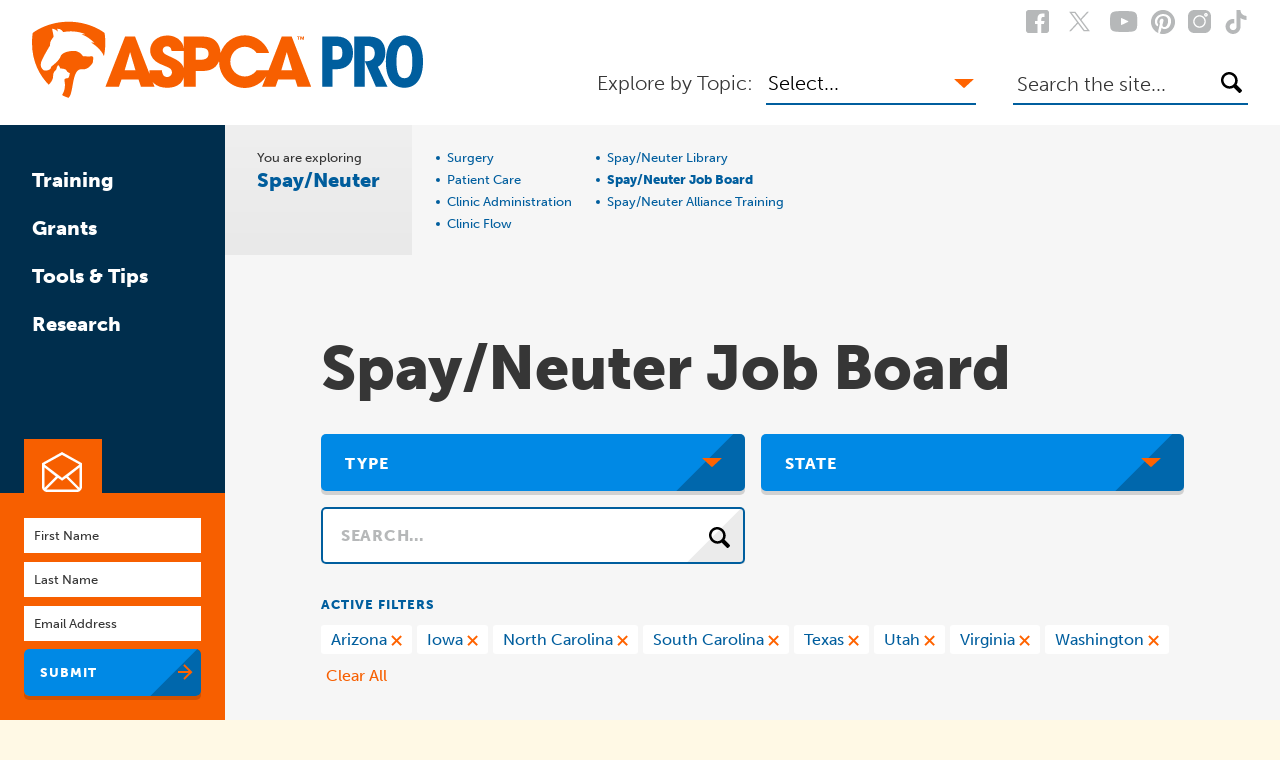

--- FILE ---
content_type: text/css
request_url: https://www.aspcapro.org/sites/default/files/css/css_QqB3LSk96GiOPYecX_tGXhcmk4r7S9svKGlBAxsbw08.css?delta=1&language=en&theme=pro&include=eJw1iFsOgCAMwC402ZkGDETBETZftzfR-NOmpc2KF0P67JKMBkEGYxx7p-pooQsSBTb911cuzBxWL9d0lpjZoA_BXMVTBb3VuKEnZTgKn4ovXZO4V34ALCksmA
body_size: 30452
content:
/* @license GPL-2.0-or-later https://www.drupal.org/licensing/faq */
.flickity-enabled{position:relative}.flickity-enabled:focus{outline:0}.flickity-viewport{overflow:hidden;position:relative;height:100%}.flickity-slider{position:absolute;width:100%;height:100%}.flickity-enabled.is-draggable{-webkit-tap-highlight-color:transparent;tap-highlight-color:transparent;-webkit-user-select:none;-moz-user-select:none;-ms-user-select:none;user-select:none}.flickity-enabled.is-draggable .flickity-viewport{cursor:move;cursor:-webkit-grab;cursor:grab}.flickity-enabled.is-draggable .flickity-viewport.is-pointer-down{cursor:-webkit-grabbing;cursor:grabbing}.flickity-prev-next-button{position:absolute;top:50%;width:44px;height:44px;border:none;border-radius:50%;background:#fff;background:hsla(0,0%,100%,.75);cursor:pointer;-webkit-transform:translateY(-50%);transform:translateY(-50%)}.flickity-prev-next-button:hover{background:#fff}.flickity-prev-next-button:focus{outline:0;box-shadow:0 0 0 5px #09F}.flickity-prev-next-button:active{opacity:.6}.flickity-prev-next-button.previous{left:10px}.flickity-prev-next-button.next{right:10px}.flickity-rtl .flickity-prev-next-button.previous{left:auto;right:10px}.flickity-rtl .flickity-prev-next-button.next{right:auto;left:10px}.flickity-prev-next-button:disabled{opacity:.3;cursor:auto}.flickity-prev-next-button svg{position:absolute;left:20%;top:20%;width:60%;height:60%}.flickity-prev-next-button .arrow{fill:#333}.flickity-page-dots{position:absolute;width:100%;bottom:-25px;padding:0;margin:0;list-style:none;text-align:center;line-height:1}.flickity-rtl .flickity-page-dots{direction:rtl}.flickity-page-dots .dot{display:inline-block;width:10px;height:10px;margin:0 8px;background:#333;border-radius:50%;opacity:.25;cursor:pointer}.flickity-page-dots .dot.is-selected{opacity:1}
.clearfix:after,.clearfix:before{content:" ";display:table}.clearfix:after{clear:both}.clearfix:after,.clearfix:before{content:" ";display:table}.clearfix:after{clear:both}html{-webkit-font-smoothing:antialiased}*,:after,:before{box-sizing:border-box}audio,canvas,img,svg,video{vertical-align:middle}img{max-width:100%;height:auto;-ms-interpolation-mode:bicubic}svg{max-height:100%}iframe{width:100%}html{font-family:sans-serif;-ms-text-size-adjust:100%;-webkit-text-size-adjust:100%}body{margin:0}article,aside,details,figcaption,figure,footer,header,main,menu,nav,section,summary{display:block}audio,canvas,progress,video{display:inline-block}audio:not([controls]){display:none;height:0}progress{vertical-align:baseline}[hidden],template{display:none}a{background-color:transparent;-webkit-text-decoration-skip:objects}a:active,a:hover{outline-width:0}abbr[title]{border-bottom:none;text-decoration:underline;-webkit-text-decoration:underline dotted;text-decoration:underline dotted}b,strong{font-weight:inherit}b,strong{font-weight:bolder}dfn{font-style:italic}h1{font-size:2em;margin:.67em 0}mark{background-color:#ff0;color:#000}small{font-size:80%}sub,sup{font-size:75%;line-height:0;position:relative;vertical-align:baseline}sub{bottom:-.25em}sup{top:-.5em}img{border-style:none}svg:not(:root){overflow:hidden}code,kbd,pre,samp{font-family:monospace,monospace;font-size:1em}figure{margin:0}hr{box-sizing:content-box;height:0;overflow:visible}button,input,select,textarea{font:inherit;margin:0}optgroup{font-weight:700}button,input{overflow:visible}button,select{text-transform:none}[type=reset],[type=submit],button,html [type=button]{-webkit-appearance:button}[type=button]::-moz-focus-inner,[type=reset]::-moz-focus-inner,[type=submit]::-moz-focus-inner,button::-moz-focus-inner{border-style:none;padding:0}[type=button]:-moz-focusring,[type=reset]:-moz-focusring,[type=submit]:-moz-focusring,button:-moz-focusring{outline:1px dotted ButtonText}fieldset{border:none;margin:0;padding:0}legend{box-sizing:border-box;color:inherit;display:table;max-width:100%;padding:0;white-space:normal}textarea{overflow:auto}[type=checkbox],[type=radio]{box-sizing:border-box;padding:0}[type=number]::-webkit-inner-spin-button,[type=number]::-webkit-outer-spin-button{height:auto}[type=search]{-webkit-appearance:textfield;outline-offset:-2px}[type=search]::-webkit-search-cancel-button,[type=search]::-webkit-search-decoration{-webkit-appearance:none}::-webkit-input-placeholder{color:inherit;opacity:.54}::-webkit-file-upload-button{-webkit-appearance:button;font:inherit}.svg-arrow-button{background:url(/themes/custom/pro/img/svg-compiled/sprite-7a6f8640.svg) no-repeat;background-position:72.9927007299% 25.2252252252%;width:15px;height:16px}.svg-arrow-button-navy{background:url(/themes/custom/pro/img/svg-compiled/sprite-7a6f8640.svg) no-repeat;background-position:72.9927007299% 32.4324324324%;width:15px;height:16px}.svg-arrow-button-white{background:url(/themes/custom/pro/img/svg-compiled/sprite-7a6f8640.svg) no-repeat;background-position:0 100%;width:15px;height:16px}.svg-arrow-down{background:url(/themes/custom/pro/img/svg-compiled/sprite-7a6f8640.svg) no-repeat;background-position:44.9056603774% 68.281938326%;width:24px;height:11px}.svg-aspca-article{background:url(/themes/custom/pro/img/svg-compiled/sprite-7a6f8640.svg) no-repeat;background-position:83.1417624521% 71.568627451%;width:28px;height:34px}.svg-aspca-blog-post{background:url(/themes/custom/pro/img/svg-compiled/sprite-7a6f8640.svg) no-repeat;background-position:100% 0;width:34px;height:34px}.svg-aspca-case-study{background:url(/themes/custom/pro/img/svg-compiled/sprite-7a6f8640.svg) no-repeat;background-position:85.0980392157% 38.6138613861%;width:34px;height:36px}.svg-aspca-event-icon{background:url(/themes/custom/pro/img/svg-compiled/sprite-7a6f8640.svg) no-repeat;background-position:0 0;width:150px;height:100px}.svg-aspca-examples-from-the-field{background:url(/themes/custom/pro/img/svg-compiled/sprite-7a6f8640.svg) no-repeat;background-position:86.4541832669% 0;width:38px;height:40px}.svg-aspca-forms-and-samples{background:url(/themes/custom/pro/img/svg-compiled/sprite-7a6f8640.svg) no-repeat;background-position:69.8347107438% 49.504950495%;width:47px;height:36px}.svg-aspca-guideline{background:url(/themes/custom/pro/img/svg-compiled/sprite-7a6f8640.svg) no-repeat;background-position:49.7907949791% 52.0833333333%;width:50px;height:46px}.svg-aspca-how-to{background:url(/themes/custom/pro/img/svg-compiled/sprite-7a6f8640.svg) no-repeat;background-position:62.7615062762% 27.4509803922%;width:50px;height:34px}.svg-aspca-icon-1{background:url(/themes/custom/pro/img/svg-compiled/sprite-7a6f8640.svg) no-repeat;background-position:27.3504273504% 54.6448087432%;width:55px;height:55px}.svg-aspca-icon-2{background:url(/themes/custom/pro/img/svg-compiled/sprite-7a6f8640.svg) no-repeat;background-position:0 54.6448087432%;width:64px;height:55px}.svg-aspca-icon-3{background:url(/themes/custom/pro/img/svg-compiled/sprite-7a6f8640.svg) no-repeat;background-position:67.5675675676% 0;width:67px;height:56px}.svg-aspca-protocol{background:url(/themes/custom/pro/img/svg-compiled/sprite-7a6f8640.svg) no-repeat;background-position:85.4330708661% 55.3398058252%;width:35px;height:32px}.svg-aspca-tips-and-faqs{background:url(/themes/custom/pro/img/svg-compiled/sprite-7a6f8640.svg) no-repeat;background-position:100% 16.6666666667%;width:34px;height:34px}.svg-aspca-tools-and-job-aids{background:url(/themes/custom/pro/img/svg-compiled/sprite-7a6f8640.svg) no-repeat;background-position:100% 33.3333333333%;width:34px;height:34px}.svg-aspca-vet-training{background:url(/themes/custom/pro/img/svg-compiled/sprite-7a6f8640.svg) no-repeat;background-position:86.4541832669% 20%;width:38px;height:38px}.svg-aspca-veterinary-resource{background:url(/themes/custom/pro/img/svg-compiled/sprite-7a6f8640.svg) no-repeat;background-position:97.7011494253% 50%;width:28px;height:34px}.svg-aspca-video{background:url(/themes/custom/pro/img/svg-compiled/sprite-7a6f8640.svg) no-repeat;background-position:0 73.4597156398%;width:44px;height:27px}.svg-aspca-webinar{background:url(/themes/custom/pro/img/svg-compiled/sprite-7a6f8640.svg) no-repeat;background-position:16.0449257922% 88.4353741497%;width:39.7px;height:32.2px}.svg-camera{background:url(/themes/custom/pro/img/svg-compiled/sprite-7a6f8640.svg) no-repeat;background-position:51.8115942029% 68.281938326%;width:13px;height:11px}.svg-checkbox{background:url(/themes/custom/pro/img/svg-compiled/sprite-7a6f8640.svg) no-repeat;background-position:96.5909090909% 91.0798122066%;width:25px;height:25px}.svg-checkbox-checked{background:url(/themes/custom/pro/img/svg-compiled/sprite-7a6f8640.svg) no-repeat;background-position:16.6666666667% 72.7699530516%;width:25px;height:25px}.svg-checkbox-checked-white{background:url(/themes/custom/pro/img/svg-compiled/sprite-7a6f8640.svg) no-repeat;background-position:26.1363636364% 72.7699530516%;width:25px;height:25px}.svg-checkbox-white{background:url(/themes/custom/pro/img/svg-compiled/sprite-7a6f8640.svg) no-repeat;background-position:35.6060606061% 72.7699530516%;width:25px;height:25px}.svg-clock{background:url(/themes/custom/pro/img/svg-compiled/sprite-7a6f8640.svg) no-repeat;background-position:40.4089219331% 83.4862385321%;width:20px;height:20px}.svg-clock-navy{background:url(/themes/custom/pro/img/svg-compiled/sprite-7a6f8640.svg) no-repeat;background-position:47.843866171% 83.4862385321%;width:20px;height:20px}.svg-download_fat{background:url(/themes/custom/pro/img/svg-compiled/sprite-7a6f8640.svg) no-repeat;background-position:99.2217898833% 65.0717703349%;width:32px;height:29px}.svg-envelope-white{background:url(/themes/custom/pro/img/svg-compiled/sprite-7a6f8640.svg) no-repeat;background-position:0 91.9191919192%;width:40px;height:40px}.svg-hamburger{background:url(/themes/custom/pro/img/svg-compiled/sprite-7a6f8640.svg) no-repeat;background-position:43.115942029% 73.4513274336%;width:13px;height:12px}.svg-navy-down{background:url(/themes/custom/pro/img/svg-compiled/sprite-7a6f8640.svg) no-repeat;background-position:55.7620817844% 39.4736842105%;width:20px;height:10px}.svg-navy-down-small{background:url(/themes/custom/pro/img/svg-compiled/sprite-7a6f8640.svg) no-repeat;background-position:61.0108303249% 58.6206896552%;width:12px;height:6px}.svg-orange-down{background:url(/themes/custom/pro/img/svg-compiled/sprite-7a6f8640.svg) no-repeat;background-position:63.1970260223% 39.4736842105%;width:20px;height:10px}.svg-orange-down-small{background:url(/themes/custom/pro/img/svg-compiled/sprite-7a6f8640.svg) no-repeat;background-position:65.3429602888% 58.6206896552%;width:12px;height:6px}.svg-radio{background:url(/themes/custom/pro/img/svg-compiled/sprite-7a6f8640.svg) no-repeat;background-position:98.0769230769% 78.9473684211%;width:29px;height:29px}.svg-radio-checked{background:url(/themes/custom/pro/img/svg-compiled/sprite-7a6f8640.svg) no-repeat;background-position:30.6538461538% 87.0813397129%;width:29px;height:29px}.svg-twitter{background:url(/themes/custom/pro/img/svg-compiled/sprite-7a6f8640.svg) no-repeat;background-position:55.0740740741% 81.6143497758%;width:19px;height:15px}.svg-white-down{background:url(/themes/custom/pro/img/svg-compiled/sprite-7a6f8640.svg) no-repeat;background-position:70.6319702602% 39.4736842105%;width:20px;height:10px}.black{color:#000}.bg-black{background-color:#000}.white{color:#fff}.bg-white{background-color:#fff}.gray{color:#fff9e5}.bg-gray{background-color:#fff9e5}.gray-light{color:#fff9e5}.bg-gray-light{background-color:#fff9e5}.gray-dark{color:#b6b8b9}.bg-gray-dark{background-color:#b6b8b9}.gray-darker{color:#898b8c}.bg-gray-darker{background-color:#898b8c}.text{color:#363636}.bg-text{background-color:#363636}.navy{color:#005e9e}.bg-navy{background-color:#005e9e}.navy-light{color:#005e9e}.bg-navy-light{background-color:#005e9e}.navy-dark{color:#002e4d}.bg-navy-dark{background-color:#002e4d}.orange{color:#f75f00}.bg-orange{background-color:#f75f00}.blue{color:#0089e5}.bg-blue{background-color:#0089e5}.green{color:#0089e5}.bg-green{background-color:#0089e5}.transparent{color:transparent}.bg-transparent{background-color:transparent}a{color:#f75f00;text-decoration:none;transition:color .2s ease}a:focus,a:hover{color:#c44b00}a:focus path,a:hover path{fill:#c44b00}a path{transition:fill .2s ease}::-moz-selection{background:rgba(255,103,26,.4)}::selection{background:rgba(255,103,26,.4)}.text-0{font-size:.7em}@media (min-width:33em){.text-0{font-size:1em}}.text-1{font-size:.875em}@media (min-width:33em){.text-1{font-size:1.25em}}.text-2{font-size:1.09375em}@media (min-width:33em){.text-2{font-size:1.5625em}}.text-3{font-size:1.3671875em}@media (min-width:33em){.text-3{font-size:1.953125em}}.text-4{font-size:1.708984375em}@media (min-width:33em){.text-4{font-size:2.44140625em}}.text-5{font-size:2.1362304688em}@media (min-width:33em){.text-5{font-size:3.0517578125em}}.text-s1{font-size:.8em}.text-s2,form.webform-submission-form .form-item .description,form.webform-submission-form .text-format-wrapper .description{font-size:13px}.text-s2,form.webform-submission-form .form-item .description,form.webform-submission-form .text-format-wrapper .description{line-height:1.4}.text-1{line-height:1.2}.text-2,.text-3,.text-4,.text-5{line-height:1.1}.line-height-1{line-height:1}.line-height-1-1{line-height:1.1}.line-height-1-2{line-height:1.2}.line-height-1-4{line-height:1.4}.line-height-1-5{line-height:1.5}.tag{font-weight:900;letter-spacing:1px;text-transform:uppercase}.tagbg{font-weight:900;letter-spacing:1px;text-transform:uppercase;background:#002e4d;color:#fff;padding:6px 13px;line-height:1.1}.button{text-decoration:none;color:#fff;display:inline-block;font-family:museo-sans,sans-serif;font-weight:900;background:#0089e5;text-transform:uppercase;border-radius:5px;padding:13.6px 48px 13.6px 16px;transition:background .2s ease,color .2s ease;text-align:left;font-size:.64em;letter-spacing:1px;position:relative;overflow:hidden;box-shadow:0 4px 0 0 rgba(0,0,0,.15);min-width:177px}.button:focus,.button:hover{cursor:pointer;outline:0}.button:after{background:url(/themes/custom/pro/img/svg-compiled/sprite-7a6f8640.svg) no-repeat;background-position:72.9927007299% 25.2252252252%;width:15px;height:16px;content:"";position:absolute;right:8px;bottom:16px}.button:before{content:"";position:absolute;height:100px;width:100px;background:rgba(0,0,0,.25);right:-70px;bottom:-50px;transform:rotate(45deg);transition:right .3s ease}.button.block{width:100%;display:block;text-align:left}.button:focus,.button:hover{background:#005e9e;color:#fff}.button:focus:before,.button:hover:before{right:-54px}.button.green,.button.orange{background:#0089e5;color:#fff}.button.green:before,.button.orange:before{background:rgba(0,0,0,.1)}.button.green:after,.button.orange:after{background:url(/themes/custom/pro/img/svg-compiled/sprite-7a6f8640.svg) no-repeat;background-position:0 100%;width:15px;height:16px}.button.green:focus,.button.green:hover,.button.orange:focus,.button.orange:hover{background:#005e9e}.button.twitter{background:#55acee;color:#fff}.button.twitter:before{background:rgba(0,0,0,.1)}.button.twitter:after{background:url(/themes/custom/pro/img/svg-compiled/sprite-7a6f8640.svg) no-repeat;background-position:55.0740740741% 81.6143497758%;width:19px;height:15px}.button.twitter:focus,.button.twitter:hover{background:#3ea1ec}.button.transparent{background:0 0;color:#005e9e;text-transform:none;letter-spacing:normal;padding:0 32px 0 0;box-shadow:none;font-size:.8em}.button.transparent:before{display:none}.button.transparent:after{bottom:4px}.button.transparent:focus,.button.transparent:hover{color:#f75f00}.button.small{min-width:107px;padding:8px 48px 8px 16px;min-height:36px}.button.small:after{bottom:11px}.button.small:before{right:-84px}.button.large{font-size:.8em;min-height:57px;padding:18px 48px 16px 18px;line-height:1.4}.button.large:after{bottom:20px;right:13px}.button.large:before{right:-59px}.button.large:focus:before,.button.large:hover:before{right:-46px}.button.hamburger:after{background:url(/themes/custom/pro/img/svg-compiled/sprite-7a6f8640.svg) no-repeat;background-position:43.115942029% 73.4513274336%;width:13px;height:12px;right:10px;bottom:13px}.button.arrow-down:after{background:url(/themes/custom/pro/img/svg-compiled/sprite-7a6f8640.svg) no-repeat;background-position:63.1970260223% 39.4736842105%;width:20px;height:10px;right:20px;bottom:17px}.button.arrow-down.large:after{bottom:23px;right:23px}.button.arrow-down.large:before{right:-52px}.button.arrow-down.large:hover:before{right:-30px}.js-visual-show .button.arrow-down:after{transform:rotate(180deg);bottom:25px}.button.mega{max-width:590px;margin-left:auto;margin-right:auto;display:block;padding:25px 30px 29px;font-size:20px}.button.mega .mega__title{font-size:.875em;line-height:1.2;margin-bottom:8px}@media (min-width:33em){.button.mega .mega__title{font-size:1.25em}}.button.mega .mega__excerpt{text-transform:none;letter-spacing:normal;font-weight:500;font-size:.8em;padding-right:80px;line-height:1.4}.button.mega:before{height:200px;width:200px;background:rgba(0,0,0,.3);right:-118px;bottom:-150px}.button.mega:after{right:12px}.button.mega:hover:before{right:-100px}.select-button select{text-decoration:none;color:#fff;display:inline-block;font-family:museo-sans,sans-serif;font-weight:900;background:#0089e5;text-transform:uppercase;border-radius:5px;padding:13.6px 48px 13.6px 16px;transition:background .2s ease,color .2s ease;text-align:left;font-size:.8em;background-image:url(data:image/svg+xml,%3Csvg%20width%3D%2220%22%20height%3D%2210%22%20viewBox%3D%220%200%2020%2010%22%20xmlns%3D%22http%3A//www.w3.org/2000/svg%22%3E%3Ctitle%3ETriangle%3C/title%3E%3Cpath%20d%3D%22M10%209.19L0%200h20z%22%20fill%3D%22%23FFFFFF%22%20fill-rule%3D%22evenodd%22/%3E%3C/svg%3E);background-repeat:no-repeat;background-position:calc(100% - 10px) center;background-size:18px 20px;-webkit-appearance:none;-moz-appearance:none;padding-top:0;padding-bottom:0;min-height:36px;border:none}.select-button select:focus,.select-button select:hover{cursor:pointer;outline:0}.select-button select[multiple]{padding-top:16px;padding-bottom:16px;background-image:none}.select-button select[multiple] option:checked{background:#f75f00}.text-link{color:#000;transition:color .2s ease}.text-link:hover{color:#f75f00}.gray-link{color:#363636;transition:color .2s ease}.gray-link:hover{color:#f75f00}.blue-link{color:#0089e5;transition:color .2s ease}.blue-link:hover{color:#f75f00}.orange-link{color:#f75f00;transition:color .2s ease}.orange-link:hover{color:#c44b00}.white-link{color:#fff;transition:color .2s ease}.white-link:hover{color:#f75f00}.navy-link{color:#005e9e;transition:color .2s ease}.navy-link:hover{color:#f75f00}.strong-link{color:#005e9e;font-weight:900;transition:color .2s ease}.strong-link:hover{color:#f75f00}.arrow-link{color:#005e9e;font-weight:900;transition:color .2s ease;font-size:.8em}.arrow-link:hover{color:#f75f00}.arrow-link:after{background:url(/themes/custom/pro/img/svg-compiled/sprite-7a6f8640.svg) no-repeat;background-position:72.9927007299% 25.2252252252%;width:15px;height:16px;content:"";display:inline-block;margin-left:-14px;position:relative;right:-20px;top:2px}.close-link{background:#fff;border-radius:3px;padding:5px 10px;color:#005e9e}.input-drop{position:relative}.input-drop__label.button{position:relative;padding-left:24px;padding-right:24px;height:57px}.input-drop__label.button:focus,.input-drop__label.button:hover{background-color:#005e9e}.input-drop__label.button:focus:after{background:url(/themes/custom/pro/img/svg-compiled/sprite-7a6f8640.svg) no-repeat;background-position:70.6319702602% 39.4736842105%;width:20px;height:10px}.input-drop__label.button:focus:before{display:none}.input-drop__content{position:absolute;top:52px;left:0;display:none;opacity:0;visibility:hidden;transform:translatey(-16px);background:#005e9e;z-index:90;width:100%;padding:0 24px 32px;border-radius:0 0 5px 5px;box-shadow:0 4px 0 0 rgba(0,0,0,.15)}.input-drop__content ul{list-style:none;padding:0;margin:0}.input-drop__content li{position:relative}.input-drop__content li ul{display:none}.input-drop__content>ul{border-top:2px solid #fff;list-style:none;margin:0;padding:16px 0 0}.input-drop__content>ul li{padding-top:5px;padding-bottom:5px}.input-drop__content>ul>li ul{padding-left:32px;padding-bottom:0;padding-top:6px}@media (min-width:52em){.input-drop__content>ul>li ul{padding-left:48px}}.input-drop__content .checkbox+label,.input-drop__content .facets-checkbox+label,.input-drop__content .form-checkbox+label{font-size:.8em;font-weight:900;color:#fff;display:block;line-height:1.4;margin:0;padding-right:36px}.input-drop__content .checkbox+label:before,.input-drop__content .facets-checkbox+label:before,.input-drop__content .form-checkbox+label:before{background-color:transparent}.input-drop__content .checkbox:checked+label,.input-drop__content .facets-checkbox:checked+label{color:#f75f00}.input-drop__checkbox-trigger{position:absolute;top:0;right:0;padding:10px 0 10px 10px}.input-drop__checkbox-trigger:hover{cursor:pointer}.input-drop__checkbox-trigger:focus{outline:0}.input-drop__checkbox-trigger span{background:url(/themes/custom/pro/img/svg-compiled/sprite-7a6f8640.svg) no-repeat;background-position:70.6319702602% 39.4736842105%;width:20px;height:10px;display:block;font-size:0;position:relative}.input-drop__checkbox-trigger:focus span,.input-drop__checkbox-trigger:hover span{background:url(/themes/custom/pro/img/svg-compiled/sprite-7a6f8640.svg) no-repeat;background-position:70.6319702602% 39.4736842105%;width:20px;height:10px}.input-drop.js-show .input-drop__content{display:block}.input-drop.js-visual-show .input-drop__content{opacity:1;visibility:visible;transform:translatey(0)}.input-drop.js-visual-show .input-drop__label.button:before{opacity:0}.input-drop .is-open>.input-drop__checkbox-trigger span{transform:rotate(180deg);transform-origin:0 0;right:-20px;top:7px}body{line-height:1.6;color:#363636;font-family:museo-sans,sans-serif;font-weight:300;font-size:20px;background:#fff9e5}h1,h2,h3,h4,h5,h6,p{font-weight:300;margin-top:0;margin-bottom:0}h1{font-size:2.1362304688em;line-height:1.1;font-weight:900}@media (min-width:33em){h1{font-size:3.0517578125em}}h2{font-size:.875em;line-height:1.2;font-weight:900}@media (min-width:33em){h2{font-size:1.25em}}h3{font-size:.7em;font-weight:900}@media (min-width:33em){h3{font-size:1em}}h4{font-size:.7em;font-weight:900}@media (min-width:33em){h4{font-size:1em}}h5{font-size:.8em;font-weight:900}h6{font-size:.8em;font-weight:900}p{margin-top:0}.strong{font-weight:900}.medium{font-weight:500}.light{font-weight:300}b,strong{font-weight:900}.center{text-align:center}.right{text-align:right}.left{text-align:left}.bordertop{position:relative;padding-top:24px;text-align:center;max-width:62%;margin-left:auto;margin-right:auto}.bordertop:before{content:"";background:#f75f00;width:100px;height:2px;position:absolute;top:0;left:50%;transform:translatex(-50%)}.bordertopleft{position:relative;padding-top:32px}.bordertopleft:before{content:"";background:#f75f00;width:100px;height:2px;position:absolute;top:0;left:0}.blackborder{border-top:2px solid #363636;padding-top:12px}.blackborder-lg{border-top:2px solid #363636;padding-top:48px}.clock,.clock-navy{position:relative;padding-left:27px}.clock-navy:before,.clock:before{background:url(/themes/custom/pro/img/svg-compiled/sprite-7a6f8640.svg) no-repeat;background-position:40.4089219331% 83.4862385321%;width:20px;height:20px;content:"";position:absolute;top:2px;left:0}.clock-navy.text-0:before,.clock.text-0:before{top:6px}.clock-navy:before{background:url(/themes/custom/pro/img/svg-compiled/sprite-7a6f8640.svg) no-repeat;background-position:47.843866171% 83.4862385321%;width:20px;height:20px}.downloads{position:relative;padding-left:40px}.downloads:before{background:url(/themes/custom/pro/img/svg-compiled/sprite-7a6f8640.svg) no-repeat;background-position:99.2217898833% 65.0717703349%;width:32px;height:29px;content:"";position:absolute;top:0;left:-6px}.box{padding:24px}@media (min-width:33em){.box{padding:32px}}@media (min-width:70em){.box{padding:48px}}.box-s{padding:24px}@media (min-width:52em){.box-s{padding:32px}}.box-s2{padding:8px 16px}@media (min-width:52em){.box-s2{padding:16px 24px}}.block{display:block}.inline-block{display:inline-block;vertical-align:top}.inline{display:inline}.flex{display:flex}.justify-center{justify-content:center}.facet-li-no-bullet li{list-style-type:none}.sr-only{background:#fff;color:#000;position:absolute;clip:rect(1px,1px,1px,1px);padding:0;border:0;height:1px;width:1px;overflow:hidden}.sr-only-focusable:active,.sr-only-focusable:focus{position:static;width:auto;height:auto;margin:0;overflow:visible;clip:auto}.nowrap{white-space:nowrap}.caps{text-transform:uppercase;letter-spacing:.15em}.print-only{display:none!important}@media print{.print-only{display:block!important}.print-hide{display:none!important}table.print-only{display:table!important}thead.print-only{display:table-header-group!important}tbody.print-only{display:table-row-group!important}tr.print-only{display:table-row!important}td.print-only{display:table-cell!important}th.print-only{display:table-cell!important}}.sticky,.stuck{position:fixed;top:0}.grid{list-style:none;margin:0;padding:0}@media (min-width:45em){.grid{display:flex;flex-wrap:wrap;margin-bottom:-48px}.no-flexbox .grid{display:block}}@media (min-width:52em){.grid{margin-left:-48px;width:calc(100% + 48px)}.no-flexbox .grid{width:100%}}.grid>div,.grid>li{min-height:1px;margin-bottom:32px}@media (min-width:45em){.grid>div,.grid>li{width:100%}.no-flexbox .grid>div,.no-flexbox .grid>li{margin-right:-.25em;vertical-align:top;display:inline-block}}@media (min-width:52em){.grid>div,.grid>li{padding-left:48px;margin-bottom:48px}}@media (min-width:45em){.grid .col-100-s{width:100%}.grid .col-75-s{width:75%}.grid .col-66-s{width:66.66666666%}.grid .col-50-s{width:50%}.grid .col-33-s{width:33.33333333%}.grid .col-25-s{width:25%}}@media (min-width:52em){.grid .col-100{width:100%}.grid .col-75{width:75%}.grid .col-66{width:66.66666666%}.grid .col-60{width:60%}.grid .col-50{width:50%}.grid .col-40{width:40%}.grid .col-33{width:33.33333333%}.grid .col-25{width:25%}}@media (min-width:45em){.grid--singleRow-s>div,.grid--singleRow-s>li{margin-bottom:0}}.grid--wide{width:calc(100% + 96px);margin-left:-96px}.grid--wide>div,.grid--wide>li{padding-left:96px}@media (min-width:45em){.grid--narrow{width:calc(100% + 16px);margin-left:-16px}}@media (min-width:52em){.grid--narrow{margin-bottom:-16px}}.grid--narrow>div,.grid--narrow>li{margin-bottom:16px}@media (min-width:45em){.grid--narrow>div,.grid--narrow>li{padding-left:16px;margin-bottom:16px}}@media (min-width:45em){.columns-3{-moz-columns:3;columns:3;-moz-column-gap:48px;column-gap:48px}}@media (min-width:45em){.columns-2{-moz-columns:2;columns:2;-moz-column-gap:48px;column-gap:48px}}table{border-collapse:separate;border-spacing:0;max-width:100%;width:100%;background:#fff9e5;border:none}table td,table th{padding:.75rem 1rem;font-size:.8em;line-height:1.2}table th{text-align:left;font-weight:800;vertical-align:bottom;background:#005e9e;color:#fff}table td{vertical-align:middle}tr td{border-bottom:1px solid #ffedb2}tr:last-child td{border-bottom:0}label,legend{display:block;margin:0 0 2px}.help-text{margin-top:1px;margin-bottom:0}input,textarea{-webkit-appearance:none;-webkit-border-radius:0;line-height:1.25;color:#363636;background:#fff;border-radius:0;padding:8px 10px 6px;height:47px;box-shadow:none;border:none;transition:background .2s ease,border .2s ease,box-shadow .2s ease;width:100%}input:focus,textarea:focus{outline:0;color:#363636}input::-webkit-input-placeholder,textarea::-webkit-input-placeholder{color:#363636;opacity:1}input:-moz-placeholder,textarea:-moz-placeholder{color:#363636;opacity:1}input::-moz-placeholder,textarea::-moz-placeholder{color:#363636;opacity:1}input:-ms-input-placeholder,textarea:-ms-input-placeholder{color:#363636;opacity:1}input::-ms-clear,textarea::-ms-clear{display:none}.input-button{border-radius:5px;box-shadow:0 4px 0 0 rgba(0,0,0,.15);border:2px solid #005e9e;background:#fff;font-size:.8em;text-transform:none;min-height:57px;padding:16px 48px 16px 18px;font-weight:500}.input-button::-webkit-input-placeholder{color:#b6b8b9;opacity:1;text-transform:uppercase;font-weight:900;letter-spacing:.7px}.input-button:-moz-placeholder{color:#b6b8b9;opacity:1;text-transform:uppercase;font-weight:900;letter-spacing:.7px}.input-button::-moz-placeholder{color:#b6b8b9;opacity:1;text-transform:uppercase;font-weight:900;letter-spacing:.7px}.input-button:-ms-input-placeholder{color:#b6b8b9;opacity:1;text-transform:uppercase;font-weight:900;letter-spacing:.7px}.input-button-wrap{position:relative;overflow:hidden;z-index:0}.input-button-wrap:before{content:"";position:absolute;height:100px;width:100px;background:rgba(0,0,0,.08);right:-61px;bottom:-50px;transform:rotate(45deg);transition:right .3s ease;z-index:-1}.input-button-wrap .input-button{background:0 0}input[type=file],textarea{height:auto}input[type=submit]{border-color:#f75f00;width:auto;transition:border .2s ease,background .2s ease}input[type=submit]:focus,input[type=submit]:hover{border-color:#ff6d12}button{border:none;background:0 0}.input-s{height:35px;font-size:.64em;color:#005e9e;padding:4px 8px 4px}.inline-input input,.inline-input label,.inline-input select{display:inline-block;width:auto;vertical-align:top}.inline-input label{margin-right:16px}select{-webkit-appearance:none;-moz-appearance:none}select::-ms-expand{display:none}.big-input input,.big-input select{border:none;padding-left:0;transition:border .2s ease}@media (max-width:60em){.big-input input,.big-input select{background-color:transparent;height:auto}}@media (min-width:60em){.big-input input,.big-input select{border-bottom:2px solid #005e9e;padding-left:4px;width:194px}}@media (min-width:80em){.big-input input,.big-input select{width:235px}}.big-input input:focus,.big-input select:focus{border-color:#f75f00}.search-input{position:relative}.search-input button{position:absolute;top:2px;right:0;transition:top .5s ease}.search-input button path{transition:fill .2s ease}.search-input button:focus,.search-input button:hover{cursor:pointer}.search-input button:focus path,.search-input button:hover path{fill:#0089e5}.input-search{position:relative;background:#fff;border-radius:4px}.input-search button{position:absolute;bottom:11px;right:9px}.input-search button path{transition:fill .2s ease}.input-search button:focus,.input-search button:hover{cursor:pointer}.input-search button:focus path,.input-search button:hover path{fill:#f75f00}.checkbox,.facets-checkbox,.radio{border:0;clip:rect(0 0 0 0);height:1px;margin:-1px;overflow:hidden;padding:0;position:absolute;width:1px}.checkbox+label,.facets-checkbox+label,.radio+label{cursor:pointer;margin-top:10px;position:relative;display:block;padding-left:35px}.checkbox+label:before,.facets-checkbox+label:before,.radio+label:before{content:"";display:block;position:absolute;top:0;left:0;width:24px;height:24px;margin-right:12px;background-color:transparent}.checkbox:disabled+label,.facets-checkbox:disabled+label,.radio:disabled+label{opacity:.35}.radio+label:before{background:url(/themes/custom/pro/img/svg-compiled/sprite-7a6f8640.svg) no-repeat;background-position:98.0769230769% 78.9473684211%;width:29px;height:29px;background-color:#fff;margin-top:-2px}.radio:checked+label:before{background:url(/themes/custom/pro/img/svg-compiled/sprite-7a6f8640.svg) no-repeat;background-position:30.6538461538% 87.0813397129%;width:29px;height:29px;background-color:#fff}.checkbox+label:before,.facets-checkbox+label:before,.form-checkbox+label:before{background:url(/themes/custom/pro/img/svg-compiled/sprite-7a6f8640.svg) no-repeat;background-position:96.5909090909% 91.0798122066%;width:25px;height:25px}.checkbox:focus+label:before,.facets-checkbox:focus+label:before,.form-checkbox:focus+label:before{background-color:#fff}.checkbox:checked+label:before,.facets-checkbox:checked+label:before,.form-checkbox:checked+label:before{background:url(/themes/custom/pro/img/svg-compiled/sprite-7a6f8640.svg) no-repeat;background-position:16.6666666667% 72.7699530516%;width:25px;height:25px}.checkbox:checked:focus+label:before,.facets-checkbox:checked:focus+label:before,.form-checkbox:checked:focus+label:before{background-color:#fff}hr{height:2px;background:#fff9e5;border:none}blockquote{position:relative;padding-top:32px;margin:48px 24px 48px}@media (min-width:45em){blockquote{margin-left:64px;margin-right:64px}}blockquote p{font-size:.875em;line-height:1.2;line-height:1.45}@media (min-width:33em){blockquote p{font-size:1.25em}}blockquote:before{content:"";background:#f75f00;width:100px;height:2px;position:absolute;top:0;left:50%;transform:translatex(-50%)}blockquote footer{font-size:.8em;position:relative;margin-top:32px}@media (min-width:45em){blockquote footer{font-weight:500}}blockquote footer:before{content:"";background:#363636;width:24px;height:2px;position:relative;display:inline-block;top:-4px;margin-right:8px}[class*=" list-"],[class*=" stack-"],[class^=list-],[class^=stack-]{list-style:none;margin:0;padding:0;width:100%}.stack-0>div:not(:last-child),.stack-0>li:not(:last-child){margin-bottom:0;padding-bottom:0}.stack-1>div:not(:last-child),.stack-1>li:not(:last-child){margin-bottom:4px;padding-bottom:4px}.stack-2>div:not(:last-child),.stack-2>li:not(:last-child){margin-bottom:8px;padding-bottom:8px}.stack-3>div:not(:last-child),.stack-3>li:not(:last-child){margin-bottom:12px;padding-bottom:12px}.stack-4>div:not(:last-child),.stack-4>li:not(:last-child){margin-bottom:16px;padding-bottom:16px}.stack-5>div:not(:last-child),.stack-5>li:not(:last-child){margin-bottom:20px;padding-bottom:20px}.stack-6>div:not(:last-child),.stack-6>li:not(:last-child){margin-bottom:24px;padding-bottom:24px}[class*=" stack-"].border>div:not(:last-child),[class*=" stack-"].border>li:not(:last-child),[class^=stack-].border>div:not(:last-child),[class^=stack-].border>li:not(:last-child){border-bottom:2px solid #363636}[class*=" stack-"].border-white>div:not(:last-child),[class*=" stack-"].border-white>li:not(:last-child),[class^=stack-].border-white>div:not(:last-child),[class^=stack-].border-white>li:not(:last-child){border-bottom:2px solid #fff}[class*=" list-"]>div,[class*=" list-"]>li,[class^=list-]>div,[class^=list-]>li{display:inline-block;vertical-align:top}@media (max-width:33em){[class*=" list-"].block-xxs>div,[class*=" list-"].block-xxs>li,[class^=list-].block-xxs>div,[class^=list-].block-xxs>li{display:block}}[class*=" list-"].margin-bottom>div:not(:last-child),[class*=" list-"].margin-bottom>li:not(:last-child),[class^=list-].margin-bottom>div:not(:last-child),[class^=list-].margin-bottom>li:not(:last-child){margin-bottom:4px}@media (max-width:33em){[class*=" list-"].margin-bottom-xxs-only>div:not(:last-child),[class*=" list-"].margin-bottom-xxs-only>li:not(:last-child),[class^=list-].margin-bottom-xxs-only>div:not(:last-child),[class^=list-].margin-bottom-xxs-only>li:not(:last-child){margin-bottom:16px}}.list-0>div:not(:last-child),.list-0>li:not(:last-child){margin-right:0}.list-1>div:not(:last-child),.list-1>li:not(:last-child){margin-right:8px}.list-2>div:not(:last-child),.list-2>li:not(:last-child){margin-right:16px}.list-3>div:not(:last-child),.list-3>li:not(:last-child){margin-right:24px}.list-4>div:not(:last-child),.list-4>li:not(:last-child){margin-right:32px}.list-5>div:not(:last-child),.list-5>li:not(:last-child){margin-right:40px}.list-6>div:not(:last-child),.list-6>li:not(:last-child){margin-right:48px}@media (min-width:33em){.pipelist{display:flex;align-items:center}}.pipelist>a,.pipelist>div,.pipelist>h2{display:block}.pipelist>a.in-list-with-icon,.pipelist>div.in-list-with-icon,.pipelist>h2.in-list-with-icon{padding-left:40px}@media (min-width:33em){.pipelist>a.in-list-with-icon,.pipelist>div.in-list-with-icon,.pipelist>h2.in-list-with-icon{padding-left:0}}@media (min-width:33em){.pipelist>a:not(:last-child),.pipelist>div:not(:last-child),.pipelist>h2:not(:last-child){margin-right:20px}.pipelist>a:not(:last-child):after,.pipelist>div:not(:last-child):after,.pipelist>h2:not(:last-child):after{content:"";width:2px;height:28px;background:#005e9e;display:inline-block;vertical-align:top;margin-left:24px}}.pipelist-s>a,.pipelist-s>div{margin-bottom:8px;display:block}@media (min-width:33em){.pipelist-s>a,.pipelist-s>div{display:inline-block;vertical-align:top;line-height:2.4;margin-bottom:0}.pipelist-s>a:not(:last-child),.pipelist-s>div:not(:last-child){margin-right:12px}.pipelist-s>a:not(:last-child):after,.pipelist-s>div:not(:last-child):after{content:"";width:2px;height:28px;background:#b6b8b9;display:inline-block;vertical-align:middle;margin-left:16px}}@media (min-width:33em){.pipelist-s--blue>a:not(:last-child):after,.pipelist-s--blue>div:not(:last-child):after{background:#005e9e}}.mb-0{margin-bottom:0}.mb-1{margin-bottom:8px}.mb-2{margin-bottom:16px}.mb-3{margin-bottom:24px}.mb-4{margin-bottom:32px}.mb-5{margin-bottom:40px}.mb-6{margin-bottom:48px}.mb-7{margin-bottom:56px}.mb-s0{margin-bottom:8px}.mb-s1{margin-bottom:4px}.mb-s2{margin-bottom:2px}.mt-0{margin-top:0}.mt-1{margin-top:8px}.mt-2{margin-top:16px}.mt-3{margin-top:24px}.mt-4{margin-top:32px}.mt-5{margin-top:40px}.mt-6{margin-top:48px}.mt-s1{margin-top:4px}.mt-s2{margin-top:2px}.mt-neg-0{margin-top:0}.mt-neg-1{margin-top:-8px}.mt-neg-2{margin-top:-16px}.mt-neg-3{margin-top:-24px}.mt-neg-4{margin-top:-32px}.mt-neg-5{margin-top:-40px}.mt-neg-6{margin-top:-48px}.mt-neg-7{margin-top:-56px}.mt-neg-8{margin-top:-64px}.mt-neg-9{margin-top:-72px}.mt-neg-10{margin-top:-80px}.pt-0{padding-top:0}.pt-1{padding-top:8px}.pt-2{padding-top:16px}.pt-3{padding-top:24px}.pt-4{padding-top:32px}.pt-5{padding-top:40px}.pt-6{padding-top:48px}.pt-7{padding-top:56px}.header__rail{color:#fff;font-weight:500;width:186px;background:#002e4d;position:fixed;height:100vh;top:0;left:0;display:none;z-index:95}@media (min-width:60em){.header__rail{display:block}}@media (min-width:70em){.header__rail{width:225px}}@media (min-width:100em){.header__rail{width:calc(100% - $container-lg)}}.header__not-rail{position:relative;z-index:100;background:#fff;transition:height .5s ease}@media (min-width:60em){.header__not-rail{height:125px}}@media (min-width:60em){.header.js-stickynav .header__not-rail{height:63px}}.header__top{padding:4px 32px 0;display:none}@media (min-width:60em){.header__top{display:block}}.header__top-right{text-align:right}.header__middle{width:100%;z-index:10;position:relative;transition:height .5s ease,padding .5s ease,top .5s ease}.header__middle:after,.header__middle:before{content:" ";display:table}.header__middle:after{clear:both}@media (min-width:60em){.header__middle{padding:0 32px 16px;background:#fff;height:84px;width:100%}}@media (min-width:60em){.header__middle:before{content:"";display:block;position:absolute;bottom:0;left:0;z-index:-1;height:8px;width:100%;transform:translatey(100%);transition:background .5s ease}}@media (min-width:60em){.header__middle-flex{display:flex;justify-content:space-between;align-items:center;position:relative;top:-4px;gap:40px}}.header__middle-left{padding:16px}@media (min-width:60em){.header__middle-left{padding:0;position:relative}}@media (min-width:67.5em){.header__middle-left{top:-14px}}.header__middle-left-right{text-align:right}.header__middle-right{transition:padding .5s ease;background:#fff9e5;padding:0;height:60px}@media (min-width:60em){.header__middle-right{text-align:right;padding:20px 0 0 0;background:0 0;height:auto;flex-shrink:0}}.header__middle-right input,.header__middle-right select{display:inline-block;vertical-align:top}.header__middle-right input,.header__middle-right label,.header__middle-right select{transition:font-size .5s ease,height .5s ease,padding .5s ease,margin .5s ease}.header__middle-faux-rail{z-index:2;position:absolute;top:93px;left:0;transition:top .5s ease;display:none;background:#002e4d;width:186px}@media (min-width:60em){.header__middle-faux-rail{display:block}}@media (min-width:70em){.header__middle-faux-rail{width:225px}}.header__middle-right-forms>div{display:block}@media (min-width:60em){.header__middle-right-forms>div{display:inline-block;vertical-align:top}}.header__middle-right-forms>div:not(:last-child){margin:0}@media (min-width:60em){.header__middle-right-forms>div:not(:last-child){margin-right:32px}}@media (min-width:70em){.header__middle-right-forms>div:not(:last-child){margin-right:32px}}@media (min-width:88em){.header__middle-right-forms>div:not(:last-child){margin-right:96px}}@media (min-width:60em){.header.js-stickynav .header__middle{position:fixed;height:62px;padding:16px 24px;top:0}.header.js-stickynav .header__middle:before{background:rgba(0,0,0,.1)}.header.js-stickynav .header__middle .logo img{width:210px;top:-2px}.header.js-stickynav .header__middle .header__middle-left{top:-2px}.header.js-stickynav .header__middle .header__middle-right{padding-top:4px}.header.js-stickynav .header__middle .header__middle-right .select-explore__label,.header.js-stickynav .header__middle .header__middle-right label{font-size:1em;margin-top:1px}.header.js-stickynav .header__middle .header__middle-right .search-input,.header.js-stickynav .header__middle .header__middle-right .topic-drop__label{top:-7px;position:relative}.header.js-stickynav .header__middle .header__middle-right .topic-drop__label,.header.js-stickynav .header__middle .header__middle-right input,.header.js-stickynav .header__middle .header__middle-right select{font-size:.8em;padding-top:4px;padding-bottom:4px}.header.js-stickynav .header__middle .header__middle-right .topic-drop__content{top:35px}.header.js-stickynav .header__middle .header__middle-right .search-input{width:auto}.header.js-stickynav .header__middle .header__middle-right .search-input button{top:7px}.header.js-stickynav .header__middle .header__middle-right .search-input input{padding-right:32px;height:42px}.header.js-stickynav .header__middle .header__middle-faux-rail{top:62px}}@media (max-width:60em){.sticky-wrapper{height:auto!important}}.logo{left:16px;width:171px;padding-top:0;position:absolute;top:17px}@media (min-width:24em){.logo{width:211px;top:13px}}@media (min-width:60em){.logo{width:auto;max-width:391px;padding:0;float:none;position:relative;top:0;left:0}}.logo a{display:block}.logo img{transition:width .5s ease,top .5s ease;position:relative;width:391px}@media (min-width:60em){#main,.footer{padding-left:186px}}@media (min-width:70em){#main,.footer{padding-left:225px}}#main{overflow:hidden;width:100%}.newsletter{background:#f75f00;color:#002e4d;padding:24px 24px;margin-top:55px;position:absolute;bottom:0;left:0;width:100%;max-width:600px}@media (min-height:45.625em){.newsletter{padding:24px}}.newsletter .text-s2,.newsletter form.webform-submission-form .form-item .description,.newsletter form.webform-submission-form .text-format-wrapper .description,form.webform-submission-form .form-item .newsletter .description,form.webform-submission-form .text-format-wrapper .newsletter .description{overflow:hidden;opacity:0;height:0;transition:opacity .5s ease,height .5s ease}@media (min-height:45.625em){.newsletter .text-s2,.newsletter form.webform-submission-form .form-item .description,.newsletter form.webform-submission-form .text-format-wrapper .description,form.webform-submission-form .form-item .newsletter .description,form.webform-submission-form .text-format-wrapper .newsletter .description{opacity:1}}@media (min-height:45.625em) and (min-width:70em){.newsletter .text-s2,.newsletter form.webform-submission-form .form-item .description,.newsletter form.webform-submission-form .text-format-wrapper .description,form.webform-submission-form .form-item .newsletter .description,form.webform-submission-form .text-format-wrapper .newsletter .description{height:42px}}.newsletter input[type=email],.newsletter input[type=text]{border:2px solid #fff}.newsletter input[type=email]:focus,.newsletter input[type=text]:focus{border-color:#005e9e}.newsletter:before{background:url(/themes/custom/pro/img/svg-compiled/sprite-7a6f8640.svg) no-repeat;background-position:0 91.9191919192%;width:40px;height:40px;content:"";position:absolute;top:-41px;left:42px;z-index:2}.newsletter:after{content:"";background:#f75f00;height:60px;width:78px;top:-54px;left:24px;position:absolute;z-index:1}.js-stickynav .newsletter label{opacity:1;height:42px}.overlay .newsletter{position:relative;width:auto;margin-left:-24px;margin-right:-24px;margin-bottom:24px;max-width:500px;margin-top:80px}@media (min-width:33em){.overlay .newsletter{margin-left:auto;margin-right:auto}}.overlay .newsletter label{opacity:1;height:auto;padding-bottom:8px}.newsletter .button{min-width:0;padding-right:0}#bypass-link-main{background:#f75f00;color:#fff;padding:16px 24px;display:inline-block;font-weight:900;position:absolute;top:0;left:0;transition:transform .2s ease;transform:translatey(-100%);z-index:1000}#bypass-link-main:focus{transform:translatey(0)}.header-social path{fill:#b6b8b9;transition:fill .2s ease}.header-social a:hover path{fill:#f75f00}.overlay .header-social{text-align:center}.overlay .header-social path{fill:#fff}.header-social .tiktok svg{max-height:24px;max-width:24px}.topic-drop{text-align:left;position:relative;min-width:154px}@media (min-width:60em){.topic-drop{min-width:210px;margin-left:8px}}@media (min-width:82em){.topic-drop{min-width:300px;margin-left:16px}}.topic-drop__content{position:absolute;opacity:0;visibility:hidden;transition:opacity .2s ease,visibility .2s ease,transform .2s ease;top:60px;left:0;background:#f75f00;padding:32px 32px 48px;box-shadow:0 8px 0 rgba(0,0,0,.1);z-index:1;width:287px}@media (min-width:60em){.topic-drop__content{width:100%;transform:translatey(-24px);left:0;top:42px}}.topic-drop__label{height:60px;padding:16px 48px 16px 16px;position:relative;z-index:2;font-size:.8em;background:#fff9e5;width:100%;text-align:left;transition:font-size .5s ease}@media (min-width:60em){.topic-drop__label{background:#fff;border-bottom:2px solid #005e9e;font-size:1em;height:42px;padding:4px 2px}}.topic-drop__label:hover{cursor:pointer}.topic-drop__label:focus{outline:0;background:#fff9e5}.topic-drop__label:after{background:url(/themes/custom/pro/img/svg-compiled/sprite-7a6f8640.svg) no-repeat;background-position:63.1970260223% 39.4736842105%;width:20px;height:10px;content:"";position:absolute;top:26px;right:15px}@media (min-width:60em){.topic-drop__label:after{top:16px;right:2px}}@media (min-width:60em){.topic-drop__label-mobile{display:none}}.topic-drop__label-desktop{display:none}@media (min-width:60em){.topic-drop__label-desktop{display:block}}.topic-drop.js-visual-show .topic-drop__content{visibility:visible;opacity:1;transform:translatey(0)}.topic-drop.js-visual-show .topic-drop__label:after{background:url(/themes/custom/pro/img/svg-compiled/sprite-7a6f8640.svg) no-repeat;background-position:55.7620817844% 39.4736842105%;width:20px;height:10px;transform:rotate(180deg);top:25px}@media (min-width:60em){.topic-drop.js-visual-show .topic-drop__label:after{background:url(/themes/custom/pro/img/svg-compiled/sprite-7a6f8640.svg) no-repeat;background-position:63.1970260223% 39.4736842105%;width:20px;height:10px;top:16px}}.topic-drop.js-visual-show .topic-drop__label{background:#f75f00}@media (min-width:60em){.topic-drop.js-visual-show .topic-drop__label{background:#fff}}.select-explore{float:left}@media (min-width:60em){.select-explore{float:none}}.select-explore__label{vertical-align:top}.select-explore__content{display:inline-block!important;vertical-align:top}.select-explore__label{display:none;transition:font-size .5s ease}@media (min-width:60em){.select-explore__label{display:inline-block}}@media (max-width:82em){.select-explore__label{font-size:1em;margin-top:8px}}.overlay .topic-nav{margin-bottom:32px;border-top:2px solid #fff;padding-top:32px}.header__mobile-navs{max-width:400px;margin-left:auto;margin-right:auto}.search-input{float:right}@media (min-width:60em){.search-input{float:none}}.search-input input{font-size:.8em;height:60px;padding:16px 48px 16px 16px;width:125px}@media (min-width:28.125em){.search-input input{width:195px}}@media (min-width:60em){.search-input input{height:42px;padding-top:6px;padding-left:4px;padding-bottom:4px;font-size:1em;width:215px}}@media (min-width:70em){.search-input input{width:235px}}.search-input input:focus{background:#fff9e5}@media (min-width:60em){.search-input input:focus{background:#fff9e5}}.search-input button{height:22px;width:29px;display:block;top:18px;right:18px;position:absolute;transition:top .5s ease}@media (min-width:60em){.search-input button{top:8px;right:0;height:auto;width:auto}}.search-input button svg{width:21px;height:21px;display:block}.search-input button:focus,.search-input button:hover{outline:0}.search-input button:focus path,.search-input button:hover path{fill:#f75f00}.mobile-trigger{text-align:left}@media (min-width:60em){.mobile-trigger{display:none}}.footer{text-align:center}@media (min-width:45em){.footer{text-align:left}}.footer__inside{padding:32px 24px;background:#002e4d;color:#fff}@media (min-width:33em){.footer__inside{padding:64px 32px 80px}}@media (min-width:52em){.footer__inside{padding:64px 64px 112px}}.footer__inside2{max-width:1104px;margin-left:auto;margin-right:auto}.footer__emergency{margin-top:48px;margin-bottom:32px}@media (min-width:45em){.footer__emergency{margin-bottom:80px}}.footer .footer-logo img{width:233px;display:block;margin:0 auto 20px}@media (min-width:45em){.footer .footer-logo img{margin:0}}.footer__info{margin-bottom:48px}@media (min-width:45em){.footer__info{width:75%;margin-right:25%;margin-top:-40px}}@media (min-width:45em){.footer__info>div{display:inline-block;vertical-align:top;margin-right:-.25em;width:33.333%}}.footer__meta a{color:#fff}.footer__meta a:hover{color:#f75f00}.footer__meta #ot-sdk-btn.ot-sdk-show-settings{color:#fff;border:none;font-size:13px;font-weight:500;line-height:2.4;vertical-align:top;padding:0}.footer__meta #ot-sdk-btn.ot-sdk-show-settings:hover{color:#f75f00;background-color:transparent}@media (min-width:45em){.footer__first-column,.footer__last-column{display:inline-block;vertical-align:top;margin-right:-.25em}}@media (min-width:45em){.footer__first-column{width:75%}}.footer__first-column .nav-small-children>ul>li{margin-bottom:32px}@media (min-width:45em){.footer__first-column .nav-small-children>ul>li{display:inline-block;vertical-align:top;margin-right:-.25em;width:33.333%;margin-bottom:0;padding-right:16px}}@media (min-width:45em){.footer__last-column{width:25%}}.footer__navs a{color:#fff}.footer__navs a:hover{color:#f75f00}.footer-social path{fill:#fff9e5;transition:fill .2s ease}.footer-social a:hover path{fill:#f75f00}.footer-social .tiktok svg{max-height:24px;max-width:24px}.footer-social div.facebook,.footer-social div.twitter{margin-right:0}button#ot-sdk-btn.ot-sdk-show-settings{background-color:unset}.post{background:#fff}.post__tag-wrap{position:absolute;top:9px;right:calc(100% + 32px)}@media (max-width:82.5em){.post__tag-wrap{display:none}}.post__tag{min-width:86px;text-align:center}.post__icon{width:72px;height:50px;display:block;background:#f75f00;position:relative}.post__icon span{position:absolute;top:50%;left:50%;transform:translate(-50%,-50%);z-index:2}.post__header{padding-left:16px;padding-right:16px;padding-bottom:0;padding-top:48px;background:#fff}@media (min-width:33em){.post__header{padding-left:32px;padding-right:32px}}@media (min-width:45em){.post__header{padding-left:48px;padding-right:48px}}@media (min-width:52em){.post__header{padding-left:64px;padding-right:64px}}@media (min-width:60em){.post__header{padding-top:64px}}.post__header-inside{margin-left:auto;margin-right:auto;max-width:784px;position:relative}.post__header.background-image{position:relative;padding:0;overflow:hidden}@media (min-width:60em){.post__header.background-image{margin-bottom:32px}}@media (min-width:33em){.post__header.background-image:before{content:"";position:absolute;bottom:0;left:0;width:100%;height:100%;opacity:.8;background-image:linear-gradient(-180deg,transparent 40%,rgba(15,48,64,.23) 55%,rgba(15,48,64,.9) 90%)}}.post__header.background-image .post__header-text{padding-left:16px;padding-right:16px;padding-top:24px}@media (min-width:33em){.post__header.background-image .post__header-text{padding-left:32px;padding-right:32px}}@media (min-width:45em){.post__header.background-image .post__header-text{padding-left:48px;padding-right:48px}}@media (min-width:52em){.post__header.background-image .post__header-text{padding-left:64px;padding-right:64px}}@media (min-width:33em){.post__header.background-image .post__header-text{position:absolute;bottom:32px;left:0;width:100%;text-shadow:0 1px 6px rgba(0,0,0,.2),0 0 20px rgba(0,0,0,.3);padding-top:0}}@media (min-width:52em){.post__header.background-image .post__header-text{bottom:13%}}.post__header.background-image .post__header-text-inside{margin-left:auto;margin-right:auto;max-width:1104px;position:relative}.post__header.background-image .post__title{display:inline-block;position:relative;z-index:0}@media (max-width:33em){.post__header.background-image .post__title{color:#363636}}@media (min-width:33em){.post__header.background-image .post__title:before{content:"";position:absolute;bottom:-230%;left:-50%;width:200%;height:500%;opacity:1;background-image:radial-gradient(rgba(15,48,64,.7),rgba(15,48,64,.2),transparent,transparent);z-index:-1}}.post__image{overflow:hidden;width:100%;display:block}.post__image img{display:block;margin-left:-15%;max-width:130%;width:130%}@media (min-width:52em){.post__image img{max-width:none;width:100%;margin-left:0}}.post__body{padding-left:16px;padding-right:16px;padding-top:48px;padding-bottom:48px;position:relative;background:#fff}@media (min-width:33em){.post__body{padding-left:32px;padding-right:32px}}@media (min-width:45em){.post__body{padding-left:48px;padding-right:48px}}@media (min-width:52em){.post__body{padding-left:64px;padding-right:64px}}@media (min-width:33em){.post__body{padding-bottom:64px}}@media (min-width:52em){.post__body{padding-bottom:80px}}.post__body-inside{margin-left:auto;margin-right:auto;max-width:784px}.post__meta{margin-top:16px;width:100%;background:#fff9e5;padding:24px 32px}@media (min-width:52em){.post__meta{margin-top:32px;display:flex}}@media (min-width:52em){.no-flexbox .post__meta{display:block}}.post__meta-button{margin-top:24px}@media (min-width:52em){.post__meta-button{margin-top:auto;margin-bottom:auto;max-width:182px}}@media (min-width:52em){.no-flexbox .post__meta-button{marign-top:24px}}.post__meta-text-list{flex:2;padding-right:32px}.post__social-wrap{position:relative;z-index:10}.post-social{display:flex;padding-top:32px;padding-left:16px}@media (min-width:33em){.post-social{padding-left:32px}}@media (min-width:45em){.post-social{padding-left:48px}}@media (min-width:52em){.post-social{padding-top:80px;display:block;padding-left:0;background:0 0}}.post-social>div{height:40px}@media (min-width:82.5em){.post-social>div{height:48px}}.post-social a{height:100%;background:#f75f00;display:block;width:40px;margin-left:auto;transition:padding .2s ease,width .2s ease}@media (min-width:82.5em){.post-social a{width:48px}}.post-social a:hover{opacity:.8}@media (min-width:52em){.post-social a:hover{padding-right:16px;width:56px;opacity:1}}@media (min-width:82.5em){.post-social a:hover{width:64px}}.post-social a span{display:block;width:40px;margin-left:auto;height:100%;position:relative}@media (min-width:82.5em){.post-social a span{width:48px}}.post-social a svg{position:absolute;top:50%;left:50%;transform:translate(-50%,-50%);max-width:20px}@media (min-width:82.5em){.post-social a svg{max-width:24px}}.post-social a path{fill:#fff}.post-social .facebook a{background:#3b5998}.post-social .twitter a{background:#55acee}.post-social .pinterest a{background:#bd081c}.post-social .email a{background:#005e9e}@media (min-width:52em){.post__sticky{position:absolute;top:0;z-index:11;right:0}}@media (min-width:52em){.post__sticky.affix{position:fixed}}.post__img{display:block;margin:0 0 32px}@media (min-width:33em){.post__img{float:right;margin-left:32px;max-width:50%}}@media (min-width:52em){.post__img{margin-left:32px;margin-bottom:48px}}.post__footer{margin-top:64px}.post__item-wrap{margin-top:64px}.post-stack{background:#f6f6f6;position:relative}.post-stack.landing{background:#fff}.post-stack__inside{padding-left:16px;padding-right:16px;padding-top:32px;padding-bottom:48px}@media (min-width:33em){.post-stack__inside{padding-left:32px;padding-right:32px}}@media (min-width:45em){.post-stack__inside{padding-left:48px;padding-right:48px}}@media (min-width:52em){.post-stack__inside{padding-left:64px;padding-right:64px}}@media (min-width:33em){.post-stack__inside{padding-top:48px}}@media (min-width:52em){.post-stack__inside{padding-top:80px;padding-bottom:80px}}@media (min-width:60em){.post-stack__inside{border-top:none;padding-right:80px;padding-left:80px}}@media (min-width:70em){.post-stack__inside{padding-right:96px;padding-left:96px}}.post-stack__inside.no-padding{padding-top:0;padding-bottom:0}.post-stack__inside2{margin-left:auto;margin-right:auto;max-width:1104px}.post-stack__intro{margin-top:16px;max-width:784px}.post-stack__body>.grid>div{display:flex}.no-flexbox .post-stack__body>.grid>div{display:inline-block}.post-stack .post-social{padding-left:0}.tools-form{margin-top:32px}.stacksort{position:relative;padding:32px 0 8px}@media (min-width:52em){.stacksort{text-align:right;padding-top:48px}}.stacksort a.is-active{text-decoration:underline}.stacksort__label{margin-top:10px}.pagination{margin-top:64px}.post-stack__accordian{border-bottom:2px solid #363636;padding:16px 0;margin-bottom:48px}.post-stack__accordian-trigger{padding:0}.post-stack__accordian-trigger:focus{outline:0}.post-stack__accordian-trigger:hover{cursor:pointer}.post-stack__accordian-trigger:hover .post-stack__accordian-title{color:#f75f00}.post-stack__accordian-title{color:#002e4d;transition:color .2s ease}.post-stack__accordian-caret,.post-stack__accordian-title{display:inline-block;vertical-align:top}.post-stack__accordian-caret{position:relative;top:0;left:12px}@media (min-width:33em){.post-stack__accordian-caret{top:5px}}@media (max-width:60em){.post-stack__accordian-caret{left:unset}}.post-stack__accordian-caret path{transition:fill .2s ease}.post-stack__accordian-close{margin:8px 0 0;padding:0}@media (min-width:33em){.post-stack__accordian-close{margin-top:48px}}.post-stack__accordian-close:focus{outline:0}.post-stack__accordian-close:hover{cursor:pointer}.post-stack__accordian-close:hover .post-stack__accordian-close-text{color:#f75f00}.post-stack__accordian-close:hover .post-stack__accordian-close-icon path{fill:#f75f00}.post-stack__accordian-close-icon{position:relative;left:5px;top:-9px;width:18px;height:9px}.post-stack__accordian-close-icon,.post-stack__accordian-close-text{display:inline-block;vertical-align:top}.post-stack__accordian-close-text{transition:color .2s ease}.post-stack__accordian-close-icon path{transition:fill .2s ease}.post-stack__accordian.js-open .post-stack__accordian-caret{transform:rotate(180deg)}.body-text a,.ck-editor__editable a,.cke_editable a{background-image:linear-gradient(#ff9c5e,#ff9c5e);background-size:100% 1px;background-position:0 bottom;background-repeat:no-repeat;text-shadow:-2px 0 0 #fff,-2px 1px 0 #fff,-2px 2px 0 #fff,-1px -2px 0 #fff,-1px -1px 0 #fff,-1px 0 0 #fff,-1px 1px 0 #fff,-1px 2px 0 #fff,0 -2px 0 #fff,0 2px 0 #fff,0 -1px 0 #fff,0 1px 0 #fff,0 2px 0 #fff,1px -1px 0 #fff,1px -2px 0 #fff,1px 0 0 #fff,1px 1px 0 #fff,1px 2px 0 #fff,2px 0 0 #fff,2px 1px 0 #fff,2px 2px 0 #fff}.body-text a.button,.ck-editor__editable a.button,.cke_editable a.button{text-shadow:none;background-image:none}.body-text ul,.ck-editor__editable ul,.cke_editable ul{list-style-type:disc;margin-top:8px;margin-left:24px;padding:0;padding-left:16px}.body-text ul[type=circle],.ck-editor__editable ul[type=circle],.cke_editable ul[type=circle]{list-style-type:circle}.body-text ul[type=disc],.ck-editor__editable ul[type=disc],.cke_editable ul[type=disc]{list-style-type:disc}.body-text ul>li,.ck-editor__editable ul>li,.cke_editable ul>li{position:relative;-moz-column-break-inside:avoid;break-inside:avoid;margin-bottom:8px}.body-text ul>li::marker,.ck-editor__editable ul>li::marker,.cke_editable ul>li::marker{color:#f75f00}.body-text ul ul,.ck-editor__editable ul ul,.cke_editable ul ul{padding-left:24px}.body-text h1,.body-text h2,.body-text h3,.body-text h4,.body-text h5,.body-text h6,.body-text hr,.body-text ol,.body-text p,.body-text table,.body-text ul,.ck-editor__editable h1,.ck-editor__editable h2,.ck-editor__editable h3,.ck-editor__editable h4,.ck-editor__editable h5,.ck-editor__editable h6,.ck-editor__editable hr,.ck-editor__editable ol,.ck-editor__editable p,.ck-editor__editable table,.ck-editor__editable ul,.cke_editable h1,.cke_editable h2,.cke_editable h3,.cke_editable h4,.cke_editable h5,.cke_editable h6,.cke_editable hr,.cke_editable ol,.cke_editable p,.cke_editable table,.cke_editable ul{margin-bottom:16px}.body-text .post-carousel,.ck-editor__editable .post-carousel,.cke_editable .post-carousel{margin-top:32px;margin-bottom:48px}.body-text .post-figure,.body-text .post-form,.ck-editor__editable .post-figure,.ck-editor__editable .post-form,.cke_editable .post-figure,.cke_editable .post-form{margin-top:32px;margin-bottom:32px}.body-text .twitter-quote,.ck-editor__editable .twitter-quote,.cke_editable .twitter-quote{margin-bottom:32px}@media (min-width:45em){.body-text .twitter-quote,.ck-editor__editable .twitter-quote,.cke_editable .twitter-quote{float:left;max-width:50%;margin-right:48px;margin-top:8px;margin-left:-32px}}.body-text h1,.body-text h2,.body-text h3,.body-text h4,.body-text h5,.body-text h6,.ck-editor__editable h1,.ck-editor__editable h2,.ck-editor__editable h3,.ck-editor__editable h4,.ck-editor__editable h5,.ck-editor__editable h6,.cke_editable h1,.cke_editable h2,.cke_editable h3,.cke_editable h4,.cke_editable h5,.cke_editable h6{margin-top:48px}.body-text h1:first-child,.body-text h2:first-child,.body-text h3:first-child,.body-text h4:first-child,.body-text h5:first-child,.body-text h6:first-child,.ck-editor__editable h1:first-child,.ck-editor__editable h2:first-child,.ck-editor__editable h3:first-child,.ck-editor__editable h4:first-child,.ck-editor__editable h5:first-child,.ck-editor__editable h6:first-child,.cke_editable h1:first-child,.cke_editable h2:first-child,.cke_editable h3:first-child,.cke_editable h4:first-child,.cke_editable h5:first-child,.cke_editable h6:first-child{margin-top:0}.body-text h3,.body-text h5,.ck-editor__editable h3,.ck-editor__editable h5,.cke_editable h3,.cke_editable h5{letter-spacing:1px;text-transform:uppercase}.body-text p:last-child,.ck-editor__editable p:last-child,.cke_editable p:last-child{margin-bottom:0}.body-text.label-stack__body li,.body-text.label-stack__body p,.ck-editor__editable.label-stack__body li,.ck-editor__editable.label-stack__body p,.cke_editable.label-stack__body li,.cke_editable.label-stack__body p{margin-bottom:8px}.body-text blockquote,.ck-editor__editable blockquote,.cke_editable blockquote{margin:48px 24px 48px}@media (min-width:45em){.body-text blockquote,.ck-editor__editable blockquote,.cke_editable blockquote{margin-left:64px;margin-right:64px}}.node-type-landing_page .post-stack__negative_gutters{margin-right:-16px;margin-left:-16px}@media (min-width:33em){.node-type-landing_page .post-stack__negative_gutters{margin-right:-48px;margin-left:-48px}}@media (min-width:52em){.node-type-landing_page .post-stack__negative_gutters{margin-right:-80px;margin-left:-80px}}@media (min-width:60em){.node-type-landing_page .post-stack__negative_gutters{margin-right:-80px;margin-left:-80px}}@media (min-width:70em){.node-type-landing_page .post-stack__negative_gutters{margin-right:-96px;margin-left:-96px}}.overlay{display:none;position:absolute;top:0;left:0;width:100vw;height:100vh;opacity:0;z-index:1000;visibility:hidden;transition:opacity .4s ease,visibility .4s ease}.overlay.js-show{display:block}.overlay.js-visual-show{opacity:1;visibility:visible}.overlay.js-visual-show .overlay__content{transform:translatey(0)}.overlay__cover{width:100vw;height:100vh;background:rgba(29,63,84,.96);z-index:1000;position:fixed;top:0;left:0}.overlay__content{position:relative;z-index:1001;margin-left:auto;margin-right:auto;transform:translatey(-1em);transition:transform .4s ease;padding:32px}@media (min-width:22.5em){.overlay__content{padding:48px}}.overlay__close{position:fixed;z-index:1002;top:28px;right:28px;width:16px;height:17px;padding:0}.overlay__close svg{height:100%;width:100%;display:block}.overlay__close path{fill:#f75f00}.overlay__close:focus,.overlay__close:hover{cursor:pointer}.overlay__close:focus path,.overlay__close:hover path{fill:#fff}.pagenav{background:#f6f6f6;display:none;border-top:2px solid #fff9e5}@media (min-width:52em){.pagenav{display:flex}}@media (min-width:60em){.pagenav{border-top:none}}.pagenav__title{display:flex;flex-direction:column}.pagenav__title a{flex:1;background:#eee;padding:26px 32px 20px 32px;position:relative}.pagenav__title a:before{content:"";background-image:linear-gradient(rgba(0,0,0,0),rgba(0,0,0,.025));position:absolute;bottom:0;left:0;width:100%;height:100%}.pagenav__title a .navy-link{margin-top:5px}.pagenav__nav{padding:22px 24px 16px;flex-grow:2;display:flex}.no-flexbox .pagenav{display:block}.no-flexbox .pagenav .pagenav__nav,.no-flexbox .pagenav .pagenav__title{display:inline-block;vertical-align:top}.no-flexbox .pagenav .pagenav__title{height:100%}.no-flexbox .pagenav .pagenav__title a{display:block;height:100%}.pagenav__item{position:relative;padding-right:29px;margin-right:0}.no-flexbox .pagenav__item{float:left}.pagenav__item:not(:last-child):after{content:"";position:absolute;width:24px;height:1.6px;transform:rotate(-70deg);background:#b6b8b9;top:14px;right:0}.pagenav a{color:#005e9e;font-weight:500}.pagenav a:hover{color:#000}.pagenav__select{margin-top:-3px;text-align:left;flex-shrink:0}.pagenav__bullets{padding-top:4px}.pagenav__bullets>ul{display:flex}.no-flexbox .pagenav__bullets>ul{display:block}.no-flexbox .pagenav__bullets>ul:after,.no-flexbox .pagenav__bullets>ul:before{content:" ";display:table}.no-flexbox .pagenav__bullets>ul:after{clear:both}.pagenav__bullets>ul>li:not(:last-child){margin-right:24px}.no-flexbox .pagenav__bullets>ul>li:not(:last-child){float:left}.pagenav__bullets ul ul li{position:relative;padding-left:11px;column-break-inside:avoid;-webkit-column-break-inside:avoid;padding-bottom:8px;line-height:1.1}.pagenav__bullets ul ul li:before{content:"";position:absolute;top:5px;left:0;width:4px;height:4px;border-radius:50%;background:#005e9e}.pagenav__bullets a{display:block}.pagenav__bullets a.is-active{font-weight:900}.pagenav__bullets li.active a{font-weight:900;color:#005e9e}.pagenav ul{list-style:none;padding-left:0;margin:0}.pagenav__select.active .pagenav-drop__label{font-weight:900;color:#005e9e}.pagenav-drop{position:relative}.pagenav-drop__label{background:#fff;box-shadow:0 0 2px 0 rgba(0,0,0,.1),0 2px 0 0 rgba(0,0,0,.1);border-radius:5px;font-size:13px;color:#005e9e;line-height:1.15;padding:7px 30px 7px 8px;position:relative;font-weight:500;text-align:left}.pagenav-drop__label:after{background:url(/themes/custom/pro/img/svg-compiled/sprite-7a6f8640.svg) no-repeat;background-position:61.0108303249% 58.6206896552%;width:12px;height:6px;content:"";position:absolute;top:11px;right:8px}.pagenav-drop__label:focus{outline:0}.pagenav-drop__label:focus:after{background:url(/themes/custom/pro/img/svg-compiled/sprite-7a6f8640.svg) no-repeat;background-position:65.3429602888% 58.6206896552%;width:12px;height:6px}.pagenav-drop__content{position:absolute;top:-13px;left:0;display:none;opacity:0;visibility:hidden;transform:translatey(-16px);background:#005e9e;z-index:90;padding:20px;border-radius:5px;box-shadow:0 4px 0 0 rgba(0,0,0,.15);min-width:175px}.pagenav-drop__content a{color:#fff;display:block;line-height:1.2;font-weight:500}.pagenav-drop__content a:hover{color:#f75f00}.pagenav-drop__content div:not(:last-child){margin-bottom:13px}.pagenav-drop__content .active a{font-weight:900}.pagenav-drop.js-show .pagenav-drop__content{display:block}.pagenav-drop.js-visual-show .pagenav-drop__content{opacity:1;visibility:visible;transform:translatey(0)}.pagination__totals .tag{margin-top:10px}.pagination .is-active a{color:#005e9e}.homehero{background:#fff}.homehero__bottom{height:0;transition:height .5s ease;position:relative;z-index:3}.homehero__top{position:relative;z-index:4}.homehero__top:after{display:block;position:absolute;bottom:0;left:0;z-index:-1;content:"";height:8px;width:100%;background:rgba(0,0,0,0);transform:translatey(0);transition:background .5s ease,transform .5s ease}@media (min-width:45em){.homehero__top:before{content:"";position:absolute;bottom:-1px;left:0;width:100%;height:100%;opacity:.94;background-image:linear-gradient(-180deg,rgba(0,46,77,0) 48%,rgba(0,46,77,.23) 62%,rgba(0,46,77,.9) 80%)}}.homehero__top.has-shadow:after{background:rgba(0,0,0,.15);transform:translatey(100%)}.homehero__top-image img{max-width:none;width:100%}.homehero__list-footer{margin-top:16px;margin-bottom:-16px}@media (max-width:52em){.homehero__list-footer{text-align:left}}.homehero__list-footer .tag{margin-top:10px}.homehero__grid{display:flex;margin:0;padding:0;list-style:none;background:#005e9e}@media (min-width:45em){.homehero__grid{width:100%;height:auto;position:absolute;left:0;bottom:0;background:0 0}}.no-flexbox .homehero__grid{display:block}.no-flexbox .homehero__grid:after,.no-flexbox .homehero__grid:before{content:" ";display:table}.no-flexbox .homehero__grid:after{clear:both}.homehero__grid>li{width:50%}.homehero__grid>li:first-child .homehero-item__top{position:relative}.homehero__grid>li:first-child .homehero-item__top:after{content:"";width:1px;height:100%;background:#fff;position:absolute;top:0;right:0}.homehero-item{position:relative;display:block;bottom:0;left:0}.no-flexbox .homehero-item{width:50%;float:left}.no-cssgradients .homehero-item{background:rgba(31,67,89,.5)}.homehero-item a{color:#fff;display:block;z-index:2;width:100%;padding:16px 0 24px 16px}@media (min-width:45em){.homehero-item a{margin-top:auto;padding:32px 0 24px 32px}}@media (min-width:52em){.homehero-item a{padding:48px 0 32px 48px}}.homehero-item a path{fill:#f75f00}.homehero-item__top{color:#fff;z-index:1;padding-right:16px}@media (min-width:52em){.homehero-item__top{padding-right:48px}}.homehero-item a:hover:after,.homehero-item.is-active a:after{opacity:.8;height:60%}.homehero-item a:hover .homehero-item__top-title strong,.homehero-item.is-active a .homehero-item__top-title strong{color:#0089e5}.homehero-item a:hover .homehero-item__icon-1,.homehero-item a:hover .homehero-item__icon-2{background:#0089e5}.homehero-item__expand{display:block;padding-left:20px;position:relative}@media (min-width:52em){.homehero-item__expand{padding-left:50px}}.homehero-item__expand span{transition:opacity .2s ease}.homehero-item__icon{width:43px;height:43px;padding:3px;border-radius:50%;text-align:center;display:block;position:absolute;top:-3px;left:0;background:0 0;transition:transform .5s ease,left .5s ease}@media (max-width:52em){.homehero-item__icon{transform:scale(.5);left:-15px}}.homehero-item__icon-1,.homehero-item__icon-2{background:#f75f00;width:6px;height:36px;transition:transform .5s ease,background .2s ease,height .2s ease;transform-origin:0 0}.homehero-item__icon-1{transform:translate(14px,0)}.homehero-item__icon-2{transform:rotate(90deg) translate(-21px,-35px)}.homehero-item__top-title{font-weight:300}@media (max-width:45em){.homehero-item__top-title{font-size:.8em}}@media (min-width:45em) and (max-width:69.375em){.homehero-item__top-title{font-size:1em}}@media (min-width:69.375em) and (max-width:86.25em){.homehero-item__top-title{font-size:1.25em}}.homehero-item__top-title strong{color:#f75f00;display:block;font-weight:900;font-size:1.25em;line-height:1.1}.homehero-item.is-active .homehero-item__top-title strong{color:#0089e5}.homehero-item.is-active .homehero-item__expand span{opacity:0}.homehero-item.is-active .homehero-item__icon{background:#0089e5;transform:translatey(32px);left:0}@media (min-width:52em){.homehero-item.is-active .homehero-item__icon{display:block}}.homehero-item.is-active .homehero-item__icon-1,.homehero-item.is-active .homehero-item__icon-2{background:#fff;height:21px;width:6px}.homehero-item.is-active .homehero-item__icon-1{transform:rotate(-225deg) translate(3px,-35px)}.homehero-item.is-active .homehero-item__icon-2{transform:rotate(45deg) translate(14px,-27px)}.homehero-item.is-active a:hover .homehero-item__icon-1,.homehero-item.is-active a:hover .homehero-item__icon-2{background:#fff}.homehero-item__bottom{background:#002e4d;padding:48px;color:#fff;transform:translatey(-100%);display:none;transition:transform .5s ease;position:absolute;top:0;left:0;width:100%}.homehero-item__bottom.js-show{display:block}.homehero-item__bottom.js-visual-show{transform:translatey(-1px);z-index:10}.teaser{max-width:784px}.teaser-nano__excerpt{max-width:800px}.teaser-image{height:100%}.teaser-image:after,.teaser-image:before{content:" ";display:table}.teaser-image:after{clear:both}.teaser-image__img{margin-bottom:16px}@media (min-width:45em){.teaser-image__img{float:left;max-width:50%;padding-right:24px}}.teaser-image img{display:block}@media (min-width:45em){.teaser-image__text{margin-left:50%}}.teaser-image__title{transition:color .2s ease}.homehero .teaser-image .teaser-image__title{color:#fff}.homehero .teaser-image .teaser-image__title:hover{color:#f75f00}.card{position:relative;z-index:0;max-width:740px}.card:after{content:"";position:absolute;top:0;left:16px;right:16px;height:100%;background:#fff;z-index:-1}@media (min-width:52em){.card:after{left:24px;right:24px}}.card__text{position:relative;margin:-32px 16px 0}@media (min-width:52em){.card__text{margin:-64px 24px 0}}.card img{display:block;width:100%}.card__tag-wrap{position:absolute;top:0;left:0;transform:translatey(-100%)}.card__icon{width:72px;height:50px;display:block;background:#f75f00;z-index:1;position:relative}.card__icon span{position:absolute;left:50%;top:50%;transform:translate(-50%,-50%)}.card__tag{min-width:86px;text-align:center}.card--no-image a{padding:48px 48px 48px;position:relative;background:#fff;display:block;height:100%}.card--no-image .card__text{margin:0}.card--no-image .card__tag-wrap{position:relative;transform:none;margin-bottom:16px}.card--no-image .card__tag{display:inline-block;vertical-align:top}.card--no-image .card__text-box{padding:0;background:0 0}@media (min-width:0px) and (max-width:980px){.col-100-card-s{width:100%!important}}@media (min-width:981px) and (max-width:1450px){.col-50-card-m{width:50%!important}}@media (min-width:1451px){.col-33-card-l{width:33.33%!important}}.guide>a{position:relative;padding-top:80px;display:block}.guide__tag{position:absolute;top:0;left:48px}.guide__excerpt p:not(:last-child){margin-bottom:8px}.guide .bg-orange .guide__title:hover{color:#fff}.grid>div>.guide{display:flex}.no-flexbox .grid>div>.guide{display:block}.guide--small{position:relative;padding-top:80px}.guide--small .guide__title:hover{color:#000}.promo{padding-left:16px;padding-right:16px;padding-top:48px;padding-bottom:48px;background:#fff}@media (min-width:33em){.promo{padding-left:32px;padding-right:32px}}@media (min-width:45em){.promo{padding-left:48px;padding-right:48px}}@media (min-width:52em){.promo{padding-left:64px;padding-right:64px}}@media (min-width:33em){.promo{padding-bottom:64px}}@media (min-width:52em){.promo{padding-bottom:80px}}.promo__inside{position:relative;margin-left:auto;margin-right:auto;width:100%;max-width:1104px;padding-top:24px;padding-bottom:24px}.promo__img{background-size:cover;background-position:center center;background-repeat:no-repeat;width:100%;padding-top:64.1064638783%}@media (min-width:52em){.promo__img{padding:24px 0;min-height:240px;width:66.66666%;height:100%;position:absolute;top:0;left:0}}.promo__img a{display:block;height:100%;width:100%}.promo__text{margin:-24px 16px 0;position:relative}@media (min-width:33em){.promo__text{margin:-48px 24px 0}}@media (min-width:52em){.promo__text{width:40%;margin:0 0 0 auto}}@media (min-width:52em){.promo.promo--text .promo__text{width:100%;margin:0 0 0 auto}}.promo__excerpt{color:#002e4d}@media (min-width:52em){.promo__excerpt{min-height:112px}}.promo__excerpt p{line-height:1.2}@media (max-width:75em){.promo__title{font-size:1.5625em}}.promo__columns{max-width:510px}.promo--flip .promo__inside{padding-top:0;padding-bottom:0}@media (min-width:52em){.promo--flip .promo__text{margin:0 auto 0 0;width:66.666%;padding-right:calc(6.666% + 48px)}}@media (min-width:52em){.promo--flip .promo__img{left:auto;right:0;width:40%;top:24px;height:calc(100% - 48px);padding:0;z-index:2}}.homemission+.promo,.index.bg-white+.promo,.post+.promo{padding-top:0}.promo-small{padding-left:16px;padding-right:16px;padding-top:48px;padding-bottom:48px;background:#fff}@media (min-width:33em){.promo-small{padding-left:32px;padding-right:32px}}@media (min-width:45em){.promo-small{padding-left:48px;padding-right:48px}}@media (min-width:52em){.promo-small{padding-left:64px;padding-right:64px}}@media (min-width:33em){.promo-small{padding-bottom:64px}}@media (min-width:52em){.promo-small{padding-bottom:80px}}.promo-small__inside{position:relative;margin-left:auto;margin-right:auto;width:100%;max-width:880px}.promo-small__text{margin:-24px 16px 0;position:relative;padding-top:64px}@media (min-width:33em){.promo-small__text{margin:-48px 24px 0}}@media (min-width:52em){.promo-small__text{margin:0 auto 0 0;width:66.666%;padding-right:calc(6.666% + 48px)}}.promo-small__tag{position:absolute;top:0;left:16px}@media (min-width:33em){.promo-small__tag{left:32px}}@media (min-width:70em){.promo-small__tag{left:48px}}.promo-small__excerpt{color:#005e9e}@media (min-width:52em){.promo-small__excerpt{min-height:80px}}.promo-small__excerpt p{line-height:1.2}.promo-small__img{background-size:cover;background-position:center center;background-repeat:no-repeat;width:100%;padding-top:64.1064638783%}@media (min-width:52em){.promo-small__img{min-height:200px;position:absolute;right:0;width:40%;top:24px;height:calc(100% - 48px);padding:0;z-index:2}}.homemission+.promo-small,.index.bg-white+.promo-small,.post+.promo-small{padding-top:0}.block__global-block:first-child .global-block{padding-bottom:20px}.block__global-block+.block__global-block .global-block{padding-bottom:20px;padding-top:0}.block__global-block+.block__global-block .global-block .promo__inside{padding-top:0}.block__global-block+.block__global-block:last-child{padding-bottom:80px}.global-block{width:100%;padding-top:48px;padding-bottom:48px;background:#fff}@media (min-width:33em){.global-block{padding-bottom:64px}}@media (min-width:52em){.global-block{padding-bottom:80px}}.global-block h2{margin-top:20px;margin-bottom:8px}.global-block h2 a{text-decoration:none;text-shadow:none;background:0 0}.global-block .box{position:relative}.global-block .card__tag{left:48px;width:158px;position:absolute;top:0}.global-block .promo__excerpt{min-height:auto}.newsletter-form{padding-left:16px;padding-right:16px;background:#002e4d;color:#fff;position:relative;margin-top:64px;padding-top:80px;z-index:10;padding-bottom:32px}.newsletter-form form{text-align:center}.newsletter-form form>div{display:inline-block;vertical-align:top}.newsletter-form form>div:not(:last-child),.newsletter-form form>li:not(:last-child){margin-right:8px}@media (min-width:33em){.newsletter-form{padding-left:32px;padding-right:32px}}@media (min-width:45em){.newsletter-form{padding-left:48px;padding-right:48px}}@media (min-width:52em){.newsletter-form{padding-left:64px;padding-right:64px}}@media (min-width:52em){.newsletter-form{padding-bottom:32px}}.newsletter-form:before{background:url(/themes/custom/pro/img/svg-compiled/sprite-7a6f8640.svg) no-repeat;background-position:0 91.9191919192%;width:40px;height:40px;content:"";position:absolute;left:50%;top:-2px;margin-left:-1px;transform:translatex(-50%)}.newsletter-form:after{content:"";width:71px;height:70px;background:#f75f00;position:absolute;left:50%;top:-16px;transform:translatex(-50%);z-index:-1}.newsletter-form__inside{max-width:1104px;margin-left:auto;margin-right:auto}.newsletter-form ul.hs-error-msgs{position:absolute;width:100%}@media (min-width:0em) and (max-width:52em){.newsletter-form ul.hs-error-msgs{position:relative}}.newsletter-form .hs-form-field{position:relative;margin-bottom:16px}.newsletter-form .hs-form-field label{font-size:.8em;color:#002e4d;position:absolute;top:9px;left:0;transition:top .2s ease,font-size .2s ease,background .2s ease,font-weight .2s ease;background:#fff;padding:2px 8px}.newsletter-form .hs-form-field input[type=email],.newsletter-form .hs-form-field input[type=text]{font-size:.8em}.newsletter-form .hs-form-field .hs-error-msgs label,.newsletter-form .hs-form-field.js-focus label,.newsletter-form .hs-form-field.js-not-empty label{top:-16px;font-size:13px;background:#fff9e5;font-weight:500}.newsletter-form .hs-form-field input:focus{border-color:#fff}@media (max-width:52em){.newsletter-form .list-s>div{display:block;max-width:300px;margin-left:auto;margin-right:auto}.newsletter-form .list-s>div:not(:last-child){margin-bottom:24px}}form#user-login .form-item,form#user-pass .form-item{margin-bottom:1.2em}form.webform-submission-form .form-item,form.webform-submission-form .text-format-wrapper{margin-bottom:1.2em}form.webform-submission-form .form-item .description,form.webform-submission-form .text-format-wrapper .description{margin-top:4px}form.webform-submission-form .form-item.js-form-type-webform-markup h2,form.webform-submission-form .text-format-wrapper.js-form-type-webform-markup h2{margin-top:2em}form.webform-submission-form .form-item.js-form-type-textarea>div:first-of-type textarea{border:2px solid #005e9e;border-radius:5px}form.webform-submission-form .js-text-format-wrapper>a{display:none}form.webform-submission-form .js-text-format-wrapper .form-item>div{border:2px solid #005e9e;border-radius:5px}form.webform-submission-form .js-text-format-wrapper .form-item>div .cke{border:1px solid transparent;box-shadow:none}form.webform-submission-form .js-text-format-wrapper .form-item>div .cke .cke_inner{border-radius:5px}form.webform-submission-form .js-text-format-wrapper .form-item>div .cke .cke_inner .cke_top{border-radius:5px;border:none;background:0 0}form.webform-submission-form .js-text-format-wrapper .form-item>div .cke .cke_inner .cke_toolgroup{background:0 0;border:none}form.webform-submission-form .js-text-format-wrapper .form-item>div .cke .cke_inner .cke_toolgroup a.cke_button{background:0 0}form.webform-submission-form .js-text-format-wrapper .form-item>div .cke .cke_inner .cke_bottom{display:none}.index-stack-small{padding-left:16px;padding-right:16px;padding-top:48px;padding-bottom:48px;background:#fff}@media (min-width:33em){.index-stack-small{padding-left:32px;padding-right:32px}}@media (min-width:45em){.index-stack-small{padding-left:48px;padding-right:48px}}@media (min-width:52em){.index-stack-small{padding-left:64px;padding-right:64px}}@media (min-width:33em){.index-stack-small{padding-bottom:64px}}@media (min-width:52em){.index-stack-small{padding-bottom:80px}}.index-stack-small__inside{margin-left:auto;margin-right:auto;max-width:784px}.post+.index-stack-small{padding-top:0}.index{padding-left:16px;padding-right:16px;padding-top:48px;padding-bottom:48px;background:#fff}@media (min-width:33em){.index{padding-left:32px;padding-right:32px}}@media (min-width:45em){.index{padding-left:48px;padding-right:48px}}@media (min-width:52em){.index{padding-left:64px;padding-right:64px}}@media (min-width:33em){.index{padding-bottom:64px}}@media (min-width:52em){.index{padding-bottom:80px}}.index__inside{margin-left:auto;margin-right:auto;max-width:1104px}.index__body>.grid>div{display:flex}.no-flexbox .index__body>.grid>div{display:inline-block}.index__footer{margin-top:32px}.index.bg-gray{background:#fff9e5}.index-bullets{padding-left:16px;padding-right:16px;padding-top:32px;padding-bottom:32px;background:#fff9e5}@media (min-width:33em){.index-bullets{padding-left:32px;padding-right:32px}}@media (min-width:45em){.index-bullets{padding-left:48px;padding-right:48px}}@media (min-width:52em){.index-bullets{padding-left:64px;padding-right:64px}}@media (min-width:33em){.index-bullets{padding-top:64px;padding-bottom:64px}}.index-bullets__inside{margin-left:auto;margin-right:auto;max-width:1104px}@media (max-width:45em){.index-bullets__title{text-align:center}}@media (max-width:45em){.index-bullets__body{max-width:240px;margin-left:auto;margin-right:auto}}.bg-gray+.index-bullets{background:#fff}.index-3up{padding-left:16px;padding-right:16px;padding-top:32px;padding-bottom:32px;background:#fff;text-align:center}@media (min-width:33em){.index-3up{padding-left:32px;padding-right:32px}}@media (min-width:45em){.index-3up{padding-left:48px;padding-right:48px}}@media (min-width:52em){.index-3up{padding-left:64px;padding-right:64px}}@media (min-width:45em){.index-3up{text-align:left}}@media (min-width:52em){.index-3up{padding-top:48px;padding-bottom:48px}}.index-3up__inside{margin-left:auto;margin-right:auto;max-width:1104px}.bg-gray+.bg-gray{padding-top:0}.index-with-form{position:relative;z-index:10}@media (min-width:83.1875em){.index-with-form{padding-left:64px;padding-right:64px}}.index-with-form__inside{margin-left:auto;margin-right:auto}@media (min-width:83.1875em){.index-with-form__inside{display:flex;max-width:1104px}}@media (min-width:83.1875em){.no-flexbox .index-with-form__inside{display:block}.no-flexbox .index-with-form__inside:after,.no-flexbox .index-with-form__inside:before{content:" ";display:table}.no-flexbox .index-with-form__inside:after{clear:both}}@media (min-width:83.1875em){.index-with-form__col-1{width:60%;background:#002e4d;position:relative}}@media (min-width:83.1875em){.no-flexbox .index-with-form__col-1{float:left}}@media (min-width:83.1875em){.index-with-form__col-1:before{content:"";background:#002e4d;position:absolute;height:100%;width:200%;right:0;top:0;z-index:-1}}@media (min-width:83.1875em){.index-with-form__col-2{width:40%;background:#005e9e;padding-top:40px;position:relative}}@media (min-width:83.1875em){.no-flexbox .index-with-form__col-2{float:left}}@media (min-width:83.1875em){.index-with-form__col-2:after{content:"";background:#002e4d;position:absolute;height:100%;width:200%;left:0;top:0;z-index:-1}}@media (min-width:83.1875em){.index-with-form__col-2:before{content:"";position:absolute;width:100%;height:calc(100% + 24px);top:-24px;left:0;background:#005e9e}}.index-with-form .index{background:#fff9e5}@media (min-width:83.1875em){.index-with-form .index{background:#002e4d;padding:48px 64px 64px 0}}.index-with-form .index__inside{max-width:784px}@media (min-width:83.1875em){.index-with-form .index__inside{max-width:none;margin:0}}@media (min-width:83.1875em){.index-with-form .index .index__title,.index-with-form .index .teaser__excerpt,.index-with-form .index .teaser__title{color:#fff}.index-with-form .index .teaser__date{color:#fff}.index-with-form .index .teaser__excerpt{font-weight:500}.index-with-form .index .blackborder{border-color:#fff}}@media (min-width:83.1875em){.index-with-form .newsletter-form{background:#005e9e;padding:96px 24px 0 24px;position:absolute;top:50%;left:50%;transform:translate(-50%,-50%);width:100%;margin-top:-2px}.index-with-form .newsletter-form:before{top:0}}@media (min-width:83.1875em) and (min-width:83.1875em){.no-flexbox .index-with-form .newsletter-form{position:relative;top:auto;left:auto;transform:none}}@media (min-width:83.1875em){.index-with-form .newsletter-form header{margin-bottom:24px}.index-with-form .newsletter-form .input-wrap{max-width:156px}.index-with-form .newsletter-form .input-wrap .button{margin-left:-8px}}.intro-title-impact-with-takeaways .intro-title-impact-with-takeaways__top{position:relative}.intro-title-impact-with-takeaways .intro-title-impact-with-takeaways__top .intro-title-impact-with-takeaways__top-image{display:flex;justify-content:center;position:relative}.intro-title-impact-with-takeaways .intro-title-impact-with-takeaways__top .intro-title-impact-with-takeaways__top-image .training-splash-overllay{position:absolute;width:100%;height:100%;background-color:#1f4359;opacity:65%}.intro-title-impact-with-takeaways .intro-title-impact-with-takeaways__top .intro-title-impact-with-takeaways__top-image picture{width:100%;height:100%;max-height:538px}.intro-title-impact-with-takeaways .intro-title-impact-with-takeaways__top .intro-title-impact-with-takeaways__top-image picture img{min-height:538px;-o-object-fit:cover;object-fit:cover;width:100%;height:538px}.intro-title-impact-with-takeaways .intro-title-impact-with-takeaways__top .intro-title-impact-with-takeaways__top-image .intro-title-impact-with-takeaways__top-content{max-width:100%;margin-left:auto;margin-right:auto;position:absolute;width:100%;height:100%;display:flex;align-items:initial;max-height:538px;padding:0 15px;padding-top:30px}@media (min-width:70em){.intro-title-impact-with-takeaways .intro-title-impact-with-takeaways__top .intro-title-impact-with-takeaways__top-image .intro-title-impact-with-takeaways__top-content{max-width:1134px}}@media (min-width:1400px){.intro-title-impact-with-takeaways .intro-title-impact-with-takeaways__top .intro-title-impact-with-takeaways__top-image .intro-title-impact-with-takeaways__top-content{align-items:center;padding-top:0;margin:0!important}}.intro-title-impact-with-takeaways .intro-title-impact-with-takeaways__top .intro-title-impact-with-takeaways__top-image .intro-title-impact-with-takeaways__top-content .intro-title-impact-with-takeaways__top-content-wrapper{max-width:100%;width:100%}.intro-title-impact-with-takeaways .intro-title-impact-with-takeaways__top .intro-title-impact-with-takeaways__top-image .intro-title-impact-with-takeaways__top-content .content-tag{color:#fff;margin-bottom:12px;font-size:14px;font-weight:300;text-transform:uppercase}.intro-title-impact-with-takeaways .intro-title-impact-with-takeaways__top .intro-title-impact-with-takeaways__top-image .intro-title-impact-with-takeaways__top-content .content-tag span{font-weight:700}.intro-title-impact-with-takeaways .intro-title-impact-with-takeaways__top .intro-title-impact-with-takeaways__top-image .intro-title-impact-with-takeaways__top-content .content-title{color:#fff}.intro-title-impact-with-takeaways .intro-title-impact-with-takeaways__top .intro-title-impact-with-takeaways__top-image .intro-title-impact-with-takeaways__top-content .content-title h2{font-size:2.13623em;line-height:1.1}@media (min-width:33em){.intro-title-impact-with-takeaways .intro-title-impact-with-takeaways__top .intro-title-impact-with-takeaways__top-image .intro-title-impact-with-takeaways__top-content .content-title h2{font-size:3.05176em}}.intro-title-impact-with-takeaways .intro-title-impact-with-takeaways__top .intro-title-impact-with-takeaways__top-image .intro-title-impact-with-takeaways__top-content .content-subtitle{color:#fff;margin:2px 0}.intro-title-impact-with-takeaways .intro-title-impact-with-takeaways__top .intro-title-impact-with-takeaways__top-image .intro-title-impact-with-takeaways__top-content .content-subtitle h3{font-size:1.4em;font-weight:400}.intro-title-impact-with-takeaways .intro-title-impact-with-takeaways__top .intro-title-impact-with-takeaways__top-image .intro-title-impact-with-takeaways__top-content .content-location{margin-bottom:23px}.intro-title-impact-with-takeaways .intro-title-impact-with-takeaways__top .intro-title-impact-with-takeaways__top-image .intro-title-impact-with-takeaways__top-content .content-location span{color:#fff;font-size:16px;font-weight:700;background-image:url(/themes/custom/pro/img/ico-location.png);background-repeat:no-repeat;background-position:left center;padding-left:20px}.intro-title-impact-with-takeaways .intro-title-impact-with-takeaways__top .intro-title-impact-with-takeaways__top-image .intro-title-impact-with-takeaways__top-content .content-data{display:flex;justify-content:space-between;margin-bottom:30px;align-items:center;max-width:90%}.intro-title-impact-with-takeaways .intro-title-impact-with-takeaways__top .intro-title-impact-with-takeaways__top-image .intro-title-impact-with-takeaways__top-content .content-data .data-left .form-item{display:flex;align-items:center}.intro-title-impact-with-takeaways .intro-title-impact-with-takeaways__top .intro-title-impact-with-takeaways__top-image .intro-title-impact-with-takeaways__top-content .content-data .data-left .form-item input{width:15px;height:15px;margin-right:10px;color:#000}.intro-title-impact-with-takeaways .intro-title-impact-with-takeaways__top .intro-title-impact-with-takeaways__top-image .intro-title-impact-with-takeaways__top-content .content-data .data-left .form-item input:after{content:"✓";width:18px;height:15px;display:flex;justify-content:center;align-items:center;color:#27465b}.intro-title-impact-with-takeaways .intro-title-impact-with-takeaways__top .intro-title-impact-with-takeaways__top-image .intro-title-impact-with-takeaways__top-content .content-data .data-left .form-item label{font-size:18px;font-weight:500;color:#fff}.intro-title-impact-with-takeaways .intro-title-impact-with-takeaways__top .intro-title-impact-with-takeaways__top-image .intro-title-impact-with-takeaways__top-content .content-data .data-right .button{font-size:15px;max-width:180px}.intro-title-impact-with-takeaways .intro-title-impact-with-takeaways__top .intro-title-impact-with-takeaways__bottom{position:absolute;bottom:0;width:100%;display:flex;justify-content:center;padding:11px 0;background-image:url(/themes/custom/pro/img/bg-hero.png);background-repeat:repeat;background-position:left center}@media (max-width:767px){.intro-title-impact-with-takeaways .intro-title-impact-with-takeaways__top .intro-title-impact-with-takeaways__bottom{flex-wrap:wrap}}.intro-title-impact-with-takeaways .intro-title-impact-with-takeaways__top .intro-title-impact-with-takeaways__bottom a{color:#fff;font-size:12px;font-weight:900;background:#f75f00;border-radius:5px;padding:10.5px 10px;margin:0 10px;text-align:center;text-transform:uppercase;width:100%;min-width:145px;max-width:200px;display:flex;align-items:center;justify-content:center}@media (min-width:1200px){.intro-title-impact-with-takeaways .intro-title-impact-with-takeaways__top .intro-title-impact-with-takeaways__bottom a{font-size:16px}}@media (max-width:767px){.intro-title-impact-with-takeaways .intro-title-impact-with-takeaways__top .intro-title-impact-with-takeaways__bottom a{max-width:40%;font-size:.7rem;margin-bottom:15px}}.intro-title-impact-with-takeaways .homemission__inside{max-width:555px;text-align:center}.intro-title-impact-with-takeaways .homemission__inside .bordertop{padding-top:50px;font-weight:400;max-width:100%}.post-figure{display:table;margin-left:auto;margin-right:auto;table-layout:fixed}.post-figure__figcaption{position:relative;z-index:1;padding-left:24px;padding-right:24px;text-align:right;display:table-caption;caption-side:bottom}.post-figure__caption{transform:translatey(-19px);margin-bottom:-19px}.post-figure__caption p{display:inline-block;text-align:left;position:relative;margin-bottom:0;line-height:1.4}.post-figure__caption+.post-figure__attribution{transform:translatey(calc(-100% + -19px))}.post-figure__attribution{position:absolute;top:0;right:24px;line-height:1;transform:translatey(-100%)}.post-figure__attribution:before{background:url(/themes/custom/pro/img/svg-compiled/sprite-7a6f8640.svg) no-repeat;background-position:51.8115942029% 68.281938326%;width:13px;height:11px;content:"";margin-right:4px;top:1px;position:relative;display:inline-block;vertical-align:top}@media (min-width:45em){.post-figure.float-right{float:right;max-width:50%;margin-left:48px;margin-top:8px}}@media (min-width:45em){.post-figure.float-left{float:left;max-width:50%;margin-right:48px;margin-top:8px;text-align:left}}@media (min-width:45em){.post-figure.float-left .post-figure__attribution{right:auto;left:24px}}@media (min-width:45em){.post-figure.float-left .post-figure__attribution,.post-figure.float-left .post-figure__caption,.post-figure.float-left .post-figure__figcaption{text-align:left}}.post-figure.has-iframe{width:100%}.post-figure.has-iframe .post-figure__figcaption{padding-left:0;padding-right:0}.post-figure.has-iframe .post-figure__caption{margin-top:0;transform:none;margin-bottom:0}.post-figure.has-iframe .post-figure__caption p{background:0 0;padding:0;text-align:left;display:block;padding-top:16px}#icon-camera:hover path{fill:#f75f00}#icon-camera path{fill:#0089e5}.twitter-quote{text-align:center;padding:16px 24px}@media (min-width:52em){.twitter-quote{padding:32px 24px 24px 24px}}.twitter-quote blockquote{margin:0 0 24px;padding:0;padding-bottom:16px}.twitter-quote blockquote:before{background:#005e9e;top:auto;bottom:-2px}.twitter-quote blockquote p:after,.twitter-quote blockquote p:before{display:inline-block}.twitter-quote blockquote p:before{content:"“"}.twitter-quote blockquote p:after{content:"”"}.twitter-quote__link{text-align:center}.post-carousel{max-width:784px;margin-left:auto;margin-right:auto;position:relative}.post-carousel__cell{width:100%;margin-right:10px}.post-carousel__nav{text-align:center}.post-carousel__nav-item{display:inline-block;padding:0;margin:0 2px 8px;position:relative;width:80px}.post-carousel__nav-item:after{content:"";background:#005e9e;position:absolute;top:80%;left:0;right:0;opacity:0;transition:opacity .2s ease}.post-carousel__nav-item:focus{outline:0}.post-carousel__nav-item:focus:after{background:#005e9e;opacity:.8}.post-carousel__nav-item.is-selected:after{opacity:.8}.post-carousel .post-figure{margin:0 auto 24px;outline:0}.post-carousel .post-figure img{outline:0}.post-carousel .post-figure img:focus-visible{outline:0}.flickity-viewport{transition:height .2s .2s ease;overflow:hidden;margin-bottom:30px}.flickity-prev-next-button{border-radius:0;background:#f75f00;width:42px;height:42px;position:absolute;bottom:0;border:none;cursor:pointer;transform:translateY(-50%);z-index:9999}.flickity-prev-next-button svg{height:46%;top:27%}.flickity-prev-next-button .arrow{fill:#fff}.flickity-prev-next-button:hover{background:#c44b00}.flickity-prev-next-button.next{right:-16px}.flickity-prev-next-button.previous{left:-16px}.flickity-prev-next-button:active{opacity:1}.flickity-prev-next-button:disabled{opacity:1;background:#fff9e5}.flickity-prev-next-button:disabled .arrow{fill:#b6b8b9}.megabutton{padding-left:16px;padding-right:16px;padding-top:48px;padding-bottom:48px}@media (min-width:33em){.megabutton{padding-left:32px;padding-right:32px}}@media (min-width:45em){.megabutton{padding-left:48px;padding-right:48px}}@media (min-width:52em){.megabutton{padding-left:64px;padding-right:64px}}@media (min-width:52em){.megabutton{padding-bottom:64px;padding-top:64px}}.megabutton__inside{max-width:784px;margin-left:auto;margin-right:auto}.post+.megabutton{padding-top:0}.slat a{background:#f6f6f6;display:flex;flex-direction:row;position:relative;overflow:hidden;z-index:0}.no-flexbox .slat a{display:block}.no-flexbox .slat a:after,.no-flexbox .slat a:before{content:" ";display:table}.no-flexbox .slat a:after{clear:both}.slat a:after{background:url(/themes/custom/pro/img/svg-compiled/sprite-7a6f8640.svg) no-repeat;background-position:0 100%;width:15px;height:16px;content:"";position:absolute;right:8px;bottom:16px}@media (min-width:52em){.slat a:after{right:12px}}.slat a:before{content:"";position:absolute;height:200px;width:200px;background:#0089e5;right:-135px;bottom:-150px;transform:rotate(45deg);transition:right .3s ease;z-index:-1}@media (min-width:52em){.slat a:before{right:-118px}}.slat a:hover:before{right:-100px}.slat a:hover .slat__title{color:#f75f00}.no-flexbox .slat__img,.no-flexbox .slat__text{float:left}.slat__img{width:50px;background-size:cover;background-position:center center;flex-shrink:0;display:flex;justify-content:center;flex-direction:column;min-height:50px}@media (min-width:33em){.slat__img{min-height:100px;width:100px}}@media (min-width:52em){.slat__img{min-height:250px;width:250px}}.slat__text{margin:auto 0;padding:16px 48px 16px 16px;min-height:50px}@media (min-width:33em){.slat__text{min-height:100px;padding:16px 80px 16px 32px}}@media (min-width:52em){.slat__text{min-height:250px;padding:48px 96px 48px 48px}}.slat__text p{margin-bottom:0}.slat__excerpt{display:none;max-width:670px}@media (min-width:52em){.slat__excerpt{display:block}}@media (max-width:52em){.slat__title{margin-bottom:0}}.slat__tag{margin-top:8px}@media (min-width:45em){.post-form .input-wrap.half{width:48.5%;display:inline-block;vertical-align:top;margin-right:calc(3% - .25em)}}@media (min-width:45em){.post-form .input-wrap.half+.input-wrap.half{margin-right:-.25em}}.ui-dialog-titlebar{display:none}.ui-widget-overlay{background:#000;opacity:.8}.ui-widget{font-family:inherit}.ui-dialog{top:75px!important;margin-left:auto;margin-right:auto;max-width:740px;position:relative;margin-top:2%;padding:0!important;border:none!important}.ui-dialog .ui-dialog-content{height:auto!important;width:auto!important;padding:0;max-height:none!important;overflow:visible!important}.ui-dialog .modal-default__inside{background:#0f3040;color:#fff;text-align:center}.ui-dialog .modal-default__text{position:relative;padding:0 24px 32px;margin-top:-30px}@media (min-width:45em){.ui-dialog .modal-default__text{margin-top:-126px;padding-left:80px;padding-right:80px}}.ui-dialog .modal-default__image{position:relative}.ui-dialog .modal-default__image:before{content:"";position:absolute;bottom:-1px;left:0;width:100%;height:100%;background-image:linear-gradient(rgba(15,48,64,0) 33%,#0f3040)}.ui-dialog .modal-default__close-alt{display:block;width:100%;text-align:center}.ui-dialog .modal-default__close{position:absolute;top:-30px;right:-30px;z-index:10;background:#f75f00;width:44px;height:44px;border-radius:50%;transition:background .2s ease;outline:0;cursor:pointer}.ui-dialog .modal-default__close:hover{background:#c44b00}.ui-dialog .modal-default__close svg{position:absolute;top:50%;left:50%;transform:translate(-50%,-50%)}.modal-mobile__inside{display:none;background:#0f3040;color:#fff;text-align:center;position:relative}.modal-mobile__text{position:relative;padding:15px}.modal-mobile__close{position:absolute;top:2px;right:1px;z-index:10;background:#ff671a;width:25px;height:25px;border-radius:50%;transition:background .2s ease;line-height:14px}.crosslink{padding-left:16px;padding-right:16px;background:#fff9e5;padding-bottom:32px;padding-top:32px}@media (min-width:33em){.crosslink{padding-left:32px;padding-right:32px}}@media (min-width:45em){.crosslink{padding-left:48px;padding-right:48px}}@media (min-width:52em){.crosslink{padding-left:64px;padding-right:64px}}@media (min-width:33em){.crosslink{padding-bottom:64px;padding-top:64px}}.crosslink__inside{margin-left:auto;margin-right:auto;max-width:784px}.bg-gray+.crosslink,.post-stack+.crosslink{background:#fff}.crosslink__title{max-width:800px;margin-left:auto;margin-right:auto}.post-stack__inside+.crosslink{background:#fff}.person:after,.person:before{content:" ";display:table}.person:after{clear:both}.person__img{max-width:224px;margin-bottom:32px}@media (min-width:33em){.person__img{max-width:160px;float:left;margin:0}}@media (min-width:52em){.person__img{max-width:224px}}@media (min-width:33em){.person__text{margin-left:calc(8px * 20 + 32px)}}@media (min-width:52em){.person__text{margin-left:calc(224px + 32px)}}.nav ul{list-style:none;margin:0;padding:0}.nav li:not(:last-child){margin-bottom:16px}.nav a{font-weight:900}.nav li.is-active a{color:#0089e5}.header .nav{padding:32px}.header .nav a{color:#fff}.header .nav a:focus,.header .nav a:hover{color:#f75f00}.nav-small ul{list-style:none;margin:0;padding:0}.nav-small a{display:block;line-height:1.2;font-weight:900;font-size:.8em;padding:8px 0}.topic-drop .nav-small a{color:#002e4d}.topic-drop .nav-small a:focus,.topic-drop .nav-small a:hover{color:#fff}.nav-small-children ul{list-style:none;margin:0;padding:0}.nav-small-children a{display:block}.nav-small-children>ul>li{margin-bottom:24px}.nav-small-children>ul>li>a{font-weight:900;font-size:.8em}.nav-small-children>ul>li>ul{margin-top:16px}.nav-small-children>ul>li>ul>li{margin-bottom:12px}.nav-small-children>ul>li>ul>li>a{font-size:.64em}.nav-accordian{max-width:600px}.nav-accordian ul{list-style:none;margin:0;padding:0}.nav-accordian a{display:inline-block;padding:12px 0;position:relative;color:#f75f00;font-weight:900}.nav-accordian a:focus{outline:0}.nav-accordian li{position:relative}.nav-accordian li:not(:last-child){margin:0}.nav-accordian li.is-open>a{color:#0098ff}.nav-accordian li.is-open>.accordian-trigger{transform:rotate(180deg);top:44px;right:-43px;transform-origin:0 0}.nav-accordian li.is-open>.accordian-trigger path{fill:#0089e5}.nav-accordian li.absolute-caret{position:relative;padding-right:42px}.nav-accordian li.absolute-caret>.accordian-wrap>.accordian-trigger{position:absolute;top:5px;right:0}.nav-accordian ul ul{display:none}.nav-accordian>ul>li>ul{font-size:.8em;padding-left:32px}.nav-accordian>ul>li>ul .accordian-trigger{position:absolute;top:5px;right:0}.nav-accordian>ul>li>ul .accordian-trigger svg{width:18px;height:9px}.nav-accordian>ul>li>ul a{padding-right:40px}.nav-accordian>ul>li>ul li:not(:last-child){border-bottom:2px solid #005e9e}.nav-accordian>ul>li>ul>li>ul{padding-left:32px}.nav-accordian>ul>li>ul>li>ul>li>ul{padding-left:32px}.nav-accordian .accordian-trigger{position:absolute;top:9px;right:0;width:42px;height:32px;display:block}.nav-accordian .accordian-trigger:focus{outline:0}.nav-accordian .accordian-trigger svg{width:24px;height:12px;position:absolute;top:50%;left:50%;transform:translate(-50%,-50%)}.nav-accordian .accordian-trigger path{fill:#f75f00}.nav-accordian .accordian-trigger:hover{cursor:pointer}.nav-accordian .accordian-trigger:hover path{fill:#f75f00}.nav-accordian--small a{font-size:.8em}.overlay .nav-accordian a{color:#fff}.overlay .nav-accordian a:hover{color:#f75f00}.overlay .nav-accordian .accordian-trigger path{fill:#fff}.overlay .nav-accordian h2{color:#fff9e5}@media (min-width:52em){.post .nav-bullets{display:none}}.brandlist{list-style:none;margin:0;padding:0}.brandlist>li{position:relative;padding-left:16px;-moz-column-break-inside:avoid;break-inside:avoid;padding-bottom:16px}.brandlist>li:before{content:"";position:absolute;top:10px;left:0;width:6px;height:6px;border-radius:50%;background:#f75f00}.brandlist.brandlist--black>li:before{background:#000}#header-newsletter div>label,#header-newsletter--mobile div>label{background:#fff;color:#000;position:absolute;clip:rect(1px,1px,1px,1px);padding:0;border:0;height:1px;width:1px;overflow:hidden}#header-newsletter ul,#header-newsletter--mobile ul{list-style:none;padding:0;margin:0}#header-newsletter ul label,#header-newsletter--mobile ul label{font-size:12px;height:auto;line-height:1.2}#header-newsletter input.hs-input,#header-newsletter--mobile input.hs-input{height:35px;font-size:.64em;color:#005e9e;padding:4px 8px 4px;margin-bottom:8px}#header-newsletter .actions input,#header-newsletter--mobile .actions input{text-decoration:none;color:#fff;display:inline-block;font-family:museo-sans,sans-serif;font-weight:900;background:#0089e5;text-transform:uppercase;border-radius:5px;padding:13.6px 48px 13.6px 16px;transition:background .2s ease,color .2s ease;text-align:left;font-size:.64em;letter-spacing:1px;position:relative;overflow:hidden;min-width:177px;width:100%;display:block;text-align:left}#header-newsletter .actions input:focus,#header-newsletter .actions input:hover,#header-newsletter--mobile .actions input:focus,#header-newsletter--mobile .actions input:hover{cursor:pointer;outline:0}#header-newsletter .actions input:focus,#header-newsletter .actions input:hover,#header-newsletter--mobile .actions input:focus,#header-newsletter--mobile .actions input:hover{background:#006db8;color:#fff}#header-newsletter .actions input:focus:before,#header-newsletter .actions input:hover:before,#header-newsletter--mobile .actions input:focus:before,#header-newsletter--mobile .actions input:hover:before{right:-54px}.hs-submit{position:relative;overflow:hidden;border-radius:5px;box-shadow:0 4px 0 0 rgba(0,0,0,.15)}.hs-submit:after{background:url(/themes/custom/pro/img/svg-compiled/sprite-7a6f8640.svg) no-repeat;background-position:72.9927007299% 25.2252252252%;width:15px;height:16px;content:"";position:absolute;right:8px;bottom:16px;z-index:2}.hs-submit:before{content:"";position:absolute;height:100px;width:100px;background:rgba(0,0,0,.25);right:-70px;bottom:-50px;transform:rotate(45deg);transition:right .3s ease;z-index:1}.hs-submit:hover:before{right:-54px}.newsletter-form .hs-submit:after{background:url(/themes/custom/pro/img/svg-compiled/sprite-7a6f8640.svg) no-repeat;background-position:0 100%;width:15px;height:16px}.newsletter-form .hs-submit .actions input:focus,.newsletter-form .hs-submit .actions input:hover{background:#ff6d12}.newsletter-form .actions input{text-decoration:none;color:#fff;display:inline-block;font-family:museo-sans,sans-serif;font-weight:900;background:#0089e5;text-transform:uppercase;border-radius:5px;padding:13.6px 48px 13.6px 16px;transition:background .2s ease,color .2s ease;text-align:left;font-size:.64em;letter-spacing:1px;position:relative;overflow:hidden;box-shadow:0 4px 0 0 rgba(0,0,0,.15);min-width:177px;width:100%;display:block;text-align:left;background:#f75f00;color:#005e9e}.newsletter-form .actions input:focus,.newsletter-form .actions input:hover{cursor:pointer;outline:0}.newsletter-form .actions input:before{background:rgba(0,0,0,.1)}.program-highlight{padding-left:16px;padding-right:16px;padding-top:48px;padding-bottom:48px;background:#fff;padding-bottom:40px!important}@media (min-width:33em){.program-highlight{padding-left:32px;padding-right:32px}}@media (min-width:45em){.program-highlight{padding-left:48px;padding-right:48px}}@media (min-width:52em){.program-highlight{padding-left:64px;padding-right:64px}}@media (min-width:33em){.program-highlight{padding-bottom:64px}}@media (min-width:52em){.program-highlight{padding-bottom:80px}}.program-highlight__inside{position:relative;margin-left:auto;margin-right:auto;width:100%;max-width:1104px;padding-top:24px;padding-bottom:24px}.program-highlight__img{background-size:cover;background-position:center center;background-repeat:no-repeat;width:100%;padding-top:64.1064638783%}@media (min-width:52em){.program-highlight__img{padding:24px 0;min-height:240px;width:66.66666%;height:100%;position:absolute;top:0}}.program-highlight__img a{display:block;height:100%;width:100%}.program-highlight__text{margin:-24px 16px 0;position:relative}@media (min-width:33em){.program-highlight__text{margin:-48px 24px 0}}@media (min-width:52em){.program-highlight__text{width:40%}}@media (min-width:52em){.program-highlight.program-highlight--text .program-highlight__text{width:100%;margin:0 0 0 auto}}.program-highlight__excerpt{color:#005e9e}@media (min-width:52em){.program-highlight__excerpt{min-height:112px}}.program-highlight__excerpt p{line-height:1.2}@media (max-width:75em){.program-highlight__title{font-size:1.5625em}}.program-highlight__columns{max-width:510px}.program-highlight--flip .program-highlight__inside{padding-top:0;padding-bottom:0}@media (min-width:52em){.program-highlight--flip .program-highlight__text{margin:0 auto 0 0;width:66.666%;padding-right:calc(6.666% + 48px)}}@media (min-width:52em){.program-highlight--flip .program-highlight__img{left:auto;right:0;width:40%;top:24px;height:calc(100% - 48px);padding:0;z-index:2}}.homemission+.program-highlight,.index.bg-white+.program-highlight,.post+.program-highlight{padding-top:0}@media (min-width:52em){.paragraph--type--program-highlights .program-highlight:nth-child(2n+1) .program-highlight__inside .program-highlight__img{left:0}}@media (min-width:52em){.paragraph--type--program-highlights .program-highlight:nth-child(2n+1) .program-highlight__inside .program-highlight__text{margin:0 0 0 auto}}@media (min-width:52em){.paragraph--type--program-highlights .program-highlight:nth-child(2n) .program-highlight__inside .program-highlight__img{right:0}}@media (min-width:52em){.paragraph--type--program-highlights .program-highlight:nth-child(2n) .program-highlight__inside .program-highlight__text{margin:0 auto 0 0}}.faq-question-answer .post-stack__accordian-content .grid{margin:0;width:100%}.faq-groups{max-width:772px}@media (max-width:60em){.faq-groups{padding:0 1.1rem}}.faq-groups .post-stack__header{margin-bottom:25px}.faq-groups .post-stack__header h2{font-size:2.13623em;line-height:1.1}@media (max-width:33em){.faq-groups .post-stack__header{margin-bottom:50px}.faq-groups .post-stack__header h2{font-size:2.75em}}.faq-groups .faq-question-answer{margin-bottom:0}.faq-groups .faq-question-answer .post-stack__accordian-trigger{display:flex}.faq-groups .faq-question-answer .post-stack__accordian-trigger .post-stack__accordian-title{font-size:1.75em;text-align:left}.faq-groups .faq-question-answer .post-stack__accordian-trigger p.text-3{font-weight:900}.faq-groups .faq-group{margin:32px 0}.faq-groups .faq-group h3{font-size:1.75em;line-height:1.1;margin-bottom:25px}@media (min-width:33em){.faq-groups .faq-group h3{font-size:1.75em;margin-bottom:30px}}.vision-impact-intro .vision-impact-intro__top{position:relative}.vision-impact-intro .vision-impact-intro__top .vision-impact-intro__top-image{position:relative}.vision-impact-intro .vision-impact-intro__top .vision-impact-intro__top-image .vision-impact-intro-overllay{position:absolute;width:100%;height:100%;background:linear-gradient(360deg,rgba(0,46,77,.9) 14.58%,rgba(0,46,77,.23) 57.81%,rgba(0,46,77,0) 92.54%)}@media (max-width:33em){.vision-impact-intro .vision-impact-intro__top .vision-impact-intro__top-image .vision-impact-intro-overllay{display:none}}.vision-impact-intro .vision-impact-intro__top .vision-impact-intro__top-image picture{width:100%;height:100%;max-height:594px}@media (max-width:33em){.vision-impact-intro .vision-impact-intro__top .vision-impact-intro__top-image picture{max-height:250px}}.vision-impact-intro .vision-impact-intro__top .vision-impact-intro__top-image picture img{min-height:594px;-o-object-fit:cover;object-fit:cover;width:100%;height:594px}@media (max-width:33em){.vision-impact-intro .vision-impact-intro__top .vision-impact-intro__top-image picture img{max-height:250px;height:100%;min-height:auto}}.vision-impact-intro .vision-impact-intro__top .vision-impact-intro__top-image .vision-impact-intro__top-content{max-width:811px;position:absolute;width:100%;bottom:50px;left:63px}@media (min-width:33em) and (max-width:992px){.vision-impact-intro .vision-impact-intro__top .vision-impact-intro__top-image .vision-impact-intro__top-content{position:absolute;width:auto;bottom:50px;left:53px;max-width:100%;right:53px}}@media (max-width:33em){.vision-impact-intro .vision-impact-intro__top .vision-impact-intro__top-image .vision-impact-intro__top-content{max-width:100%;position:relative;width:100%;bottom:initial;left:initial;padding:25px 17px;background:#1e4359}}.vision-impact-intro .vision-impact-intro__top .vision-impact-intro__top-image .vision-impact-intro__top-content .content-title{color:#fff}.vision-impact-intro .vision-impact-intro__top .vision-impact-intro__top-image .vision-impact-intro__top-content .content-title h2{font-size:3.8125em;font-style:normal;font-weight:900;line-height:73px}@media (max-width:33em){.vision-impact-intro .vision-impact-intro__top .vision-impact-intro__top-image .vision-impact-intro__top-content .content-title h2{font-size:43px;line-height:52px}}.vision-impact-intro .vision-impact-intro__top .vision-impact-intro__top-image .vision-impact-intro__top-content .content-body{margin-bottom:18px;margin-top:5px}.vision-impact-intro .vision-impact-intro__top .vision-impact-intro__top-image .vision-impact-intro__top-content .content-body p{color:#fff;margin:0;font-style:normal;font-weight:400;font-size:25px;line-height:28px}.node-type-landing_page .vision-impact-intro{margin-right:-16px;margin-left:-16px;margin-top:-80px}@media (min-width:33em){.node-type-landing_page .vision-impact-intro{margin-right:-48px;margin-left:-48px}}@media (min-width:52em){.node-type-landing_page .vision-impact-intro{margin-right:-80px;margin-left:-80px}}@media (min-width:60em){.node-type-landing_page .vision-impact-intro{margin-right:-80px;margin-left:-80px}}@media (min-width:70em){.node-type-landing_page .vision-impact-intro{margin-right:-96px;margin-left:-96px}}.testimonial{padding-left:16px;padding-right:16px;padding-top:48px;padding-bottom:48px;background:#fff}@media (min-width:33em){.testimonial{padding-left:32px;padding-right:32px}}@media (min-width:45em){.testimonial{padding-left:48px;padding-right:48px}}@media (min-width:52em){.testimonial{padding-left:64px;padding-right:64px}}@media (min-width:33em){.testimonial{padding-bottom:64px}}@media (min-width:52em){.testimonial{padding-bottom:80px}}@media (min-width:33em){.testimonial{padding-top:64px}}@media (min-width:52em){.testimonial{padding-top:80px}}.testimonial__inside{position:relative;margin-left:auto;margin-right:auto;width:100%;max-width:1104px;padding-top:42px;padding-bottom:24px;z-index:1}.testimonial__img{background-size:cover;background-position:center center;background-repeat:no-repeat;width:100%;padding-top:64.1064638783%}@media (min-width:52em){.testimonial__img{padding:24px 0;position:absolute;top:0;left:0;max-height:324px;min-height:324px;width:100%;height:100%;max-width:527px}}.testimonial__img a{display:block;height:100%;width:100%}.testimonial__text{margin:-24px 16px 0;position:relative;display:flex;flex-wrap:wrap;padding:25px}@media (min-width:33em){.testimonial__text{margin:-48px 24px 0;padding:50px 65px}}@media (min-width:52em){.testimonial__text{width:60%;margin:0 0 0 auto;max-width:581px;padding:50px}}.testimonial__text h2.testimonial__txt{font-style:normal;font-weight:400;font-size:25px;line-height:40px;color:#0f0f0f}.testimonial__text hr{width:106px;border-top:2px solid #000;float:left;margin:17px 0 19px 0}.testimonial__text .testimonial__attr{width:100%;float:left}.testimonial__text .testimonial__attr p{margin:0;font-style:normal;font-weight:400;font-size:25px;line-height:34px;color:#363636}.testimonial__text::before{position:absolute;height:27px;background:#ff6300;bottom:-8px;left:-8px;content:".";color:transparent;z-index:-1;width:calc(100% + 16px);max-width:calc(100% + 16px)}@media (min-width:33em){.testimonial__text::before{width:100%;max-width:100%;left:8px}}@media (min-width:52em){.testimonial__text::before{width:100%;max-width:100%;left:8px}}.homemission+.testimonial,.index.bg-white+.testimonial,.post+.testimonial{padding-top:0}.node-type-landing_page .testimonial{margin-right:-16px;margin-left:-16px}@media (min-width:33em){.node-type-landing_page .testimonial{margin-right:-48px;margin-left:-48px}}@media (min-width:52em){.node-type-landing_page .testimonial{margin-right:-80px;margin-left:-80px}}@media (min-width:60em){.node-type-landing_page .testimonial{margin-right:-80px;margin-left:-80px}}@media (min-width:70em){.node-type-landing_page .testimonial{margin-right:-96px;margin-left:-96px}}.impact-promo{padding-left:16px;padding-right:16px;padding-top:48px;padding-bottom:48px;background:#fff}@media (min-width:33em){.impact-promo{padding-left:32px;padding-right:32px}}@media (min-width:45em){.impact-promo{padding-left:48px;padding-right:48px}}@media (min-width:52em){.impact-promo{padding-left:64px;padding-right:64px}}@media (min-width:33em){.impact-promo{padding-bottom:64px}}@media (min-width:52em){.impact-promo{padding-bottom:80px}}.impact-promo__inside{position:relative;margin-left:auto;margin-right:auto;width:100%;max-width:1026px;padding-top:24px;padding-bottom:24px;z-index:1;overflow:hidden}.impact-promo__img{background-size:cover;background-position:center center;background-repeat:no-repeat;width:100%;padding-top:64.1064638783%}@media (min-width:52em){.impact-promo__img{padding:24px 0;position:absolute;top:0;left:0;max-height:480px;min-height:480px;width:100%;height:100%;max-width:750px}}.impact-promo__img a{display:block;height:100%;width:100%}.impact-promo__text{margin:-24px 16px 0;position:relative;display:flex;flex-wrap:wrap;padding:25px}@media (min-width:33em){.impact-promo__text{margin:-48px 24px 0;padding:50px 65px}}@media (min-width:52em){.impact-promo__text{width:60%;margin:0 0 0 auto;max-width:406px;padding:40px 50px}}.impact-promo__text h2.impact-promo__txt{font-style:normal;font-weight:400;line-height:39px;color:#000;margin-bottom:12px;font-size:31.25px}@media (min-width:33em){.impact-promo__text h2.impact-promo__txt{font-size:39px}}.impact-promo__text .impact-promo__attr{width:100%}.impact-promo__text .impact-promo__attr ul{list-style:none;margin:0 0 18px 0;padding:0}.impact-promo__text .impact-promo__attr ul li{display:flex;align-items:center;padding:5px 0}.impact-promo__text .impact-promo__attr ul li p{font-style:normal;font-weight:400;font-size:16px;line-height:26px;color:#0f0f0f;margin:0}.impact-promo__text .impact-promo__attr ul li p::before{background-image:url(/themes/custom/pro/img/ico-check.png);background-repeat:no-repeat;background-position:left center;background-size:24px 24px;width:24px;height:24px;padding-left:38px;content:".";color:transparent;text-indent:-9999px;float:left}.impact-promo__text .impact-promo__link{width:100%}.homemission+.impact-promo,.index.bg-white+.impact-promo,.post+.impact-promo{padding-top:0}.value-prop__inside{position:relative;margin-left:auto;margin-right:auto;width:100%;max-width:100%;background-color:#fff}.value-prop .value-prop__cards{display:flex;flex-wrap:wrap}@media (min-width:52em){.value-prop .value-prop__cards{flex-wrap:nowrap}}.value-prop__icon{flex-shrink:0}.value-prop__icon img{width:55px;height:55px}@media (min-width:52em){.value-prop__icon img{width:28px;height:28px}}.value-prop__card{display:flex;flex-direction:column;width:100%;max-width:100%;padding:40px 15px;text-align:center;color:#274257}@media (min-width:33em){.value-prop__card{padding:40px 50px;text-align:left}}@media (min-width:52em){.value-prop__card{flex-direction:row;max-width:33.33%;padding:40px;line-height:32px}}.value-prop__card h2{font-style:normal;font-weight:400;font-size:20px;line-height:32px;margin:0;padding:0;padding-top:12px}@media (min-width:52em){.value-prop__card h2{padding-left:16px;line-height:32px}}.node-type-landing_page .value-prop{margin-right:-16px;margin-left:-16px}@media (min-width:33em){.node-type-landing_page .value-prop{margin-right:-48px;margin-left:-48px}}@media (min-width:52em){.node-type-landing_page .value-prop{margin-right:-80px;margin-left:-80px}}@media (min-width:60em){.node-type-landing_page .value-prop{margin-right:-80px;margin-left:-80px}}@media (min-width:70em){.node-type-landing_page .value-prop{margin-right:-96px;margin-left:-96px}}.training-teaser{padding-left:16px;padding-right:16px;padding-top:30px;padding-bottom:30px;background:#ebebeb}@media (min-width:33em){.training-teaser{padding-left:32px;padding-right:32px}}@media (min-width:45em){.training-teaser{padding-left:48px;padding-right:48px}}@media (min-width:52em){.training-teaser{padding-left:64px;padding-right:64px}}@media (min-width:700px){.training-teaser{padding-top:80px;padding-bottom:80px}}.training-teaser__inside{position:relative;margin-left:auto;margin-right:auto;width:100%;max-width:1104px;padding-top:0;padding-bottom:0;z-index:1}.training-teaser .training-teaser__header{margin:0;position:relative;display:flex;flex-wrap:wrap;width:100%}.training-teaser .training-teaser__header h2{margin:0;font-style:normal;font-weight:900;font-size:31.25px;line-height:34px;color:#0f0f0f}@media (min-width:700px){.training-teaser .training-teaser__header h2{font-size:39.0625px}}.training-teaser .training-teaser__header .training-teaser__sub{width:100%;margin-top:15px;display:flex;flex-wrap:wrap;align-items:center}@media (min-width:700px){.training-teaser .training-teaser__header .training-teaser__sub{flex-wrap:nowrap}}.training-teaser .training-teaser__header .training-teaser__sub p{font-style:normal;font-weight:400;font-size:20px;line-height:34px;text-transform:uppercase;color:#396e8f;margin:0;width:100%;display:flex}@media (min-width:700px){.training-teaser .training-teaser__header .training-teaser__sub p{width:auto}}.training-teaser .training-teaser__header .training-teaser__sub span{color:#396e8f;font-size:24px;padding:0 25px;display:none}@media (min-width:700px){.training-teaser .training-teaser__header .training-teaser__sub span{display:block}}.training-teaser .training-teaser__header .training-teaser__sub a{font-style:normal;font-weight:400;font-size:16px;line-height:34px;text-transform:uppercase;color:#ff6300;width:100%;display:flex}@media (min-width:700px){.training-teaser .training-teaser__header .training-teaser__sub a{width:auto}}.training-teaser .training-teaser__filters{margin:15px 0 25px 0;position:relative;width:100%}@media (min-width:700px){.training-teaser .training-teaser__filters{margin:15px 0 50px 0}}.training-teaser .training-teaser__filters ul{list-style:none;margin:0;padding:0;display:flex;flex-wrap:wrap}@media (min-width:700px){.training-teaser .training-teaser__filters ul{flex-wrap:nowrap}}.training-teaser .training-teaser__filters ul li{display:flex;margin-bottom:20px;width:100%}@media (min-width:700px){.training-teaser .training-teaser__filters ul li{margin-right:20px;margin-bottom:0;width:auto}}.training-teaser .training-teaser__filters ul li:last-child{margin-right:0}.training-teaser .training-teaser__results{margin:0;position:relative;width:100%;display:flex;flex-wrap:wrap}@media (min-width:52em){.training-teaser .training-teaser__results{flex-wrap:nowrap;gap:50px}}.training-teaser .training-teaser__link{position:relative;width:100%;display:flex;flex-wrap:wrap;justify-content:center;margin:25px 0 15px 0}@media (min-width:700px){.training-teaser .training-teaser__link{margin:50px 0 15px 0}}.training-teaser .training-card-ind{margin:0;padding:0}.homemission+.training-teaser,.index.bg-white+.training-teaser,.post+.training-teaser{padding-top:0}.training-teaser .svg-training-teaser{margin:3px 10px}@media (max-width:899px){.post-stack__body .view-content .grid{display:flex;flex-wrap:wrap}}@media (max-width:899px){.post-stack__body .view-content .grid .training-card-ind:nth-child(2n+1){margin-right:0;width:50%;max-width:50%}}@media (max-width:831px){.post-stack__body .view-content .grid .training-card-ind:nth-child(2n+1){margin-right:24px;width:calc(50% - 24px);max-width:calc(50% - 24px)}}@media (max-width:527px){.post-stack__body .view-content .grid .training-card-ind:nth-child(2n+1){margin-right:0;width:100%;max-width:100%}}@media (max-width:899px){.post-stack__body .view-content .grid .training-card-ind:nth-child(2n){margin-left:0;width:50%;max-width:50%}}@media (max-width:831px){.post-stack__body .view-content .grid .training-card-ind:nth-child(2n){margin-left:24px;width:calc(50% - 24px);max-width:calc(50% - 24px)}}@media (max-width:527px){.post-stack__body .view-content .grid .training-card-ind:nth-child(2n){margin-left:0;width:100%;max-width:100%}}.training-teaser__card{width:100%;margin-bottom:33px;max-width:initial}@media (min-width:33em){.training-teaser__card{margin-bottom:48px;max-width:725px}}@media (min-width:52em){.training-teaser__card{margin-bottom:0;max-width:initial}}.training-teaser__card .top{background-color:#ff6300}.training-teaser__card .top .icon-tag{display:flex;flex-wrap:wrap;flex-direction:column;width:100%;height:66px;position:relative}.training-teaser__card .top .icon-tag>img{width:-webkit-fit-content;width:-moz-fit-content;width:fit-content;max-width:-webkit-fit-content;max-width:-moz-fit-content;max-width:fit-content}.training-teaser__card .top .icon-tag span{width:100%;background:#1e4359;font-style:normal;font-weight:700;font-size:13px;text-transform:uppercase;color:#fff;padding:0 13px;height:20px;line-height:20px;max-width:-webkit-max-content;max-width:-moz-max-content;max-width:max-content;position:absolute;bottom:0}.training-teaser__card .top .no-icon-tag{min-height:60px}.training-teaser__card .bottom{background-color:#fff;padding:30px 20px;height:225px;position:relative}.training-teaser__card .bottom a{width:100%;font-style:normal;font-weight:400;font-size:25px;line-height:26px;color:#0f0f0f;overflow:hidden;display:-webkit-box;-webkit-line-clamp:5;-webkit-box-orient:vertical}.training-teaser__card .bottom span{position:absolute;bottom:0;font-style:normal;font-weight:400;font-size:14px;line-height:26px;text-transform:uppercase;color:#396e8f;display:flex;align-items:center}.training-teaser__card .bottom span img{margin-right:5px;width:24px;height:24px}.training-teaser__card .bottom span b{margin-right:5px}.training-teaser__card .svg-training-teaser{margin:3px 10px}.svg-aspca-courses{background:url(/themes/custom/pro/img/hat.png) no-repeat;height:50px;width:50px;background-size:60px auto}.svg-aspca-events{background:url(/themes/custom/pro/img/svg/aspca-event-icon.svg) no-repeat;height:50px;width:50px;background-size:60px auto}.homemission{background:#fff;padding-left:16px;padding-right:16px;padding-top:64px;padding-bottom:64px}@media (min-width:33em){.homemission{padding-left:32px;padding-right:32px}}@media (min-width:45em){.homemission{padding-left:48px;padding-right:48px}}@media (min-width:52em){.homemission{padding-left:64px;padding-right:64px}}@media (min-width:33em){.homemission{padding-bottom:64px;padding-top:80px}}@media (min-width:52em){.homemission{padding-bottom:80px}}.homemission__inside{margin-left:auto;margin-right:auto;max-width:1104px}.homemission strong{white-space:nowrap}@media (min-width:52em){body.page-spayneuter-spay-neuter-job-board .post-stack .megabutton{padding-top:84px}}.node-type-splash .header__top{padding:4px 0 0}.node-type-splash .post__sticky{padding-left:16px;padding-right:16px}@media (min-width:33em){.node-type-splash .post__sticky{padding-left:32px;padding-right:32px}}@media (min-width:45em){.node-type-splash .post__sticky{padding-left:48px;padding-right:48px}}@media (min-width:52em){.node-type-splash .post__sticky{padding-left:64px;padding-right:64px}}@media (min-width:52em){.node-type-splash .post__sticky{padding:0}}@media (min-width:60em){.node-type-splash #main,.node-type-splash .footer{padding-left:0}}@media (min-width:70em){.node-type-splash #main,.node-type-splash .footer{padding-left:0}}.node-type-splash .footer__inside{padding:24px}@media (min-width:33em){.node-type-splash .footer__inside{padding:24px}}@media (min-width:52em){.node-type-splash .footer__inside{padding:24px}}.node-type-splash .footer__inside2{max-width:1104px;margin-left:auto;margin-right:auto}.node-type-splash .footer__emergency{margin-top:48px;margin-bottom:32px}@media (min-width:45em){.node-type-splash .footer__emergency{margin-bottom:80px}}.node-type-splash .footer .footer-logo img{width:170px;display:block;margin:0 auto}@media (min-width:45em){.node-type-splash .footer .footer-logo img{margin:0}}.node-type-splash .footer__info{margin-bottom:16px}@media (min-width:45em){.node-type-splash .footer__info{width:100%;margin-right:0;margin-top:0}}@media (min-width:45em){.node-type-splash .footer__info>div{display:inline-block;vertical-align:top;margin-right:-.25em;width:33.333%}}.node-type-splash .footer__meta a{color:#fff}.node-type-splash .footer__meta a:hover{color:#f75f00}@media (min-width:45em){.node-type-splash .footer__first-column,.node-type-splash .footer__last-column{display:inline-block;vertical-align:top;margin-right:-.25em}}@media (min-width:45em){.node-type-splash .footer__first-column{width:75%}}.node-type-splash .footer__first-column .nav-small-children>ul>li{margin-bottom:32px}@media (min-width:45em){.node-type-splash .footer__first-column .nav-small-children>ul>li{display:inline-block;vertical-align:top;margin-right:-.25em;width:33.333%;margin-bottom:0;padding-right:16px}}@media (min-width:45em){.node-type-splash .footer__last-column{width:25%}}.node-type-splash .footer__navs a{color:#fff}.node-type-splash .footer__navs a:hover{color:#f75f00}.footer-social path{fill:#fff9e5;transition:fill .2s ease}.footer-social a:hover path{fill:#f75f00}.node-type-landing_page .post-stack.landing .post__social-wrap{padding-left:16px;padding-right:16px;padding-top:32px;padding-bottom:48px}@media (min-width:33em){.node-type-landing_page .post-stack.landing .post__social-wrap{padding-left:32px;padding-right:32px}}@media (min-width:45em){.node-type-landing_page .post-stack.landing .post__social-wrap{padding-left:48px;padding-right:48px}}@media (min-width:52em){.node-type-landing_page .post-stack.landing .post__social-wrap{padding-left:64px;padding-right:64px}}@media (min-width:33em){.node-type-landing_page .post-stack.landing .post__social-wrap{padding-top:48px}}@media (min-width:52em){.node-type-landing_page .post-stack.landing .post__social-wrap{padding-top:80px;padding-bottom:80px}}@media (min-width:60em){.node-type-landing_page .post-stack.landing .post__social-wrap{border-top:none;padding-right:80px;padding-left:80px}}@media (min-width:70em){.node-type-landing_page .post-stack.landing .post__social-wrap{padding-right:96px;padding-left:96px}}.node-type-landing_page .post-stack.training-page .tools-form_inside ul.js-facets-checkbox-links{padding-left:0}@media (min-width:60em){.admin-menu .header.js-stickynav .header__middle{top:25px}}.primary.tabs ul,ul.ui-tabs-nav{margin:16px auto;list-style:none;padding:0 0 10px 10px;font-weight:400;text-transform:uppercase;width:100%;overflow:hidden}.primary.tabs ul li,ul.ui-tabs-nav li{float:left}.primary.tabs ul li a,ul.ui-tabs-nav li a{font-size:11px;display:inline-block;text-decoration:none;color:#fff;background-color:#bbb;margin-right:5px;padding:4px 10px;height:auto;border:0;border-radius:11px;-moz-border-radius:11px;-webkit-border-radius:11px}.primary.tabs ul li a.is-active,ul.ui-tabs-nav li a.is-active{color:#fff;background:#333;border:0}.primary.tabs ul li a:hover,.primary.tabs ul li a:hover.is-active,ul.ui-tabs-nav li a:hover,ul.ui-tabs-nav li a:hover.is-active{color:#fff;background:#333;border:0}.primary.tabs ul li.ui-state-active a,ul.ui-tabs-nav li.ui-state-active a{background:#666;border:0}.primary.tabs ul li:hover a,ul.ui-tabs-nav li:hover a{background:#666;border:0}.primary.tabs ul.secondary,ul.ui-tabs-nav.secondary{margin-top:10px;margin-bottom:10px;width:100%;overflow:hidden}.primary.tabs ul.secondary li a,ul.ui-tabs-nav.secondary li a{color:#666;background:0 0;margin-right:20px;padding:0;border-radius:none;-moz-border-radius:none;-webkit-border-radius:none;text-decoration:none}.primary.tabs ul.secondary li a:hover,ul.ui-tabs-nav.secondary li a:hover{text-decoration:underline}.primary.tabs ul.secondary li.active a,ul.ui-tabs-nav.secondary li.active a{color:#000}.primary.tabs ul.secondary li a:hover,ul.ui-tabs-nav.secondary li a:hover{text-decoration:underline}ul.tabs.secondary li a{padding:1px 8px}ul.tabs.secondary li a.active{color:#fff;background:#333;border:0}.messages{font-size:16px;padding:10px}.messages.status{background-color:green;color:#fff}.messages.error{background-color:#c10335;color:#fff}.messages.warning{background-color:#ff7;color:#000}.messages.warning a:link,.messages.warning a:visited{color:#000}.messages ul{margin:0}.messages a:link,.messages a:visited{color:#fff;text-decoration:underline}.messages .krumo-root{color:#000}#block-site-workbench-moderation-site-workbench-moderation-info{background-color:#ff8c00;color:#fff}.block-site-offline{background-color:#ff8c00;color:#fff}#admin-menu .admin-menu-search input{height:auto!important}.drupal-messages{padding-left:16px;padding-right:16px}@media (min-width:33em){.drupal-messages{padding-left:32px;padding-right:32px}}@media (min-width:45em){.drupal-messages{padding-left:48px;padding-right:48px}}@media (min-width:52em){.drupal-messages{padding-left:64px;padding-right:64px}}form .form-item-company{display:none!important}.page-user input{border:1px solid #b6b8b9;border-radius:6px}.card{width:100%}@media (min-width:45em){.post-figure.img-small{max-width:196px}}.post__body+.promo-small{padding-top:0}.mt-double-post{clear:both;padding-top:0;margin-top:-40px}.mt-double-post .post__body-inside .post__item-wrap:first-child{margin-top:0}.paragraphs-item-copy-legacy a span{text-decoration:none!important}.paragraphs-item-copy-legacy img{float:left;margin:5px 15px 10px 0}.person-list a.anchor{display:block;position:relative;top:-150px;visibility:hidden}.navigation--menu-about ul li ul li ul li a{font-size:.8em}.body-text table a,table a{background:0 0;text-shadow:none}div#pagenav-topics-mobile{margin-top:3rem}.print-only{display:none}@media print{*,:after,:before,:first-letter,:first-line{background:0 0!important;color:#000!important;box-shadow:none!important;text-shadow:none!important}a,a:visited{text-decoration:underline}a[href]:after{content:" (" attr(href) ")"}abbr[title]:after{content:" (" attr(title) ")"}a[href^="#"]:after,a[href^="javascript:"]:after{content:""}blockquote,pre{page-break-inside:avoid}thead{display:table-header-group}img,tr{page-break-inside:avoid}img{max-width:100%!important}h2,h3,p{orphans:3;widows:3}h2,h3{page-break-after:avoid}.print-only{display:block}#mobile-area-offcanvas,.crosslink,.fluid-width-video-wrapper,.footer,.guide__link,.header,.index,.index-bullets,.index-downloads,.index-stack-small,.index-with-form,.megabutton,.newsletter-form,.pagenav,.post-carousel,.post__meta-button,.post__sticky,.post__tag-wrap,.post__video,.twitter-quote__link,iframe{display:none}#main,.footer{padding-left:0}.post__meta,.twitter-quote{padding:0}.clock,.clock-navy{padding-left:0}.body-text li{display:list-item}.box,.guide,.guide--small{padding:0}.post-figure__caption{margin:0;transform:none;text-align:left}.post-figure__caption+.post-figure__attribution{transform:none}.post-figure__figcaption{text-align:left}.post-figure__attribution{position:relative;top:auto;right:auto;transform:none;text-align:left}}
@keyframes modal-video{from{opacity:0}to{opacity:1}}@keyframes modal-video-inner{from{transform:translate(0,100px)}to{transform:translate(0,0)}}.modal-video{position:fixed;top:0;left:0;width:100%;height:100%;background-color:rgba(0,0,0,0.5);z-index:1000000;cursor:pointer;opacity:1;animation-timing-function:ease-out;animation-duration:.3s;animation-name:modal-video;-webkit-transition:opacity .3s ease-out;-moz-transition:opacity .3s ease-out;-ms-transition:opacity .3s ease-out;-o-transition:opacity .3s ease-out;transition:opacity .3s ease-out}.modal-video-close{opacity:0}.modal-video-close .modal-video-movie-wrap{-webkit-transform:translate(0,100px);-moz-transform:translate(0,100px);-ms-transform:translate(0,100px);-o-transform:translate(0,100px);transform:translate(0,100px)}.modal-video-body{max-width:960px;width:100%;height:100%;margin:0 auto;padding:0 10px;display:flex;justify-content:center;box-sizing:border-box}.modal-video-inner{display:flex;justify-content:center;align-items:center;width:100%;height:100%}@media (orientation:landscape){.modal-video-inner{padding:10px 60px;box-sizing:border-box}}.modal-video-movie-wrap{width:100%;height:0;position:relative;padding-bottom:56.25%;background-color:#333;animation-timing-function:ease-out;animation-duration:.3s;animation-name:modal-video-inner;-webkit-transform:translate(0,0);-moz-transform:translate(0,0);-ms-transform:translate(0,0);-o-transform:translate(0,0);transform:translate(0,0);-webkit-transition:-webkit-transform .3s ease-out;-moz-transition:-moz-transform .3s ease-out;-ms-transition:-ms-transform .3s ease-out;-o-transition:-o-transform .3s ease-out;transition:transform .3s ease-out}.modal-video-movie-wrap iframe{position:absolute;top:0;left:0;width:100%;height:100%}.modal-video-close-btn{position:absolute;z-index:2;top:-45px;right:0;display:inline-block;width:35px;height:35px;overflow:hidden;border:none;background:transparent}@media (orientation:landscape){.modal-video-close-btn{top:0;right:-45px}}.modal-video-close-btn:before{transform:rotate(45deg)}.modal-video-close-btn:after{transform:rotate(-45deg)}.modal-video-close-btn:before,.modal-video-close-btn:after{content:'';position:absolute;height:2px;width:100%;top:50%;left:0;margin-top:-1px;background:#fff;border-radius:5px;margin-top:-6px}
